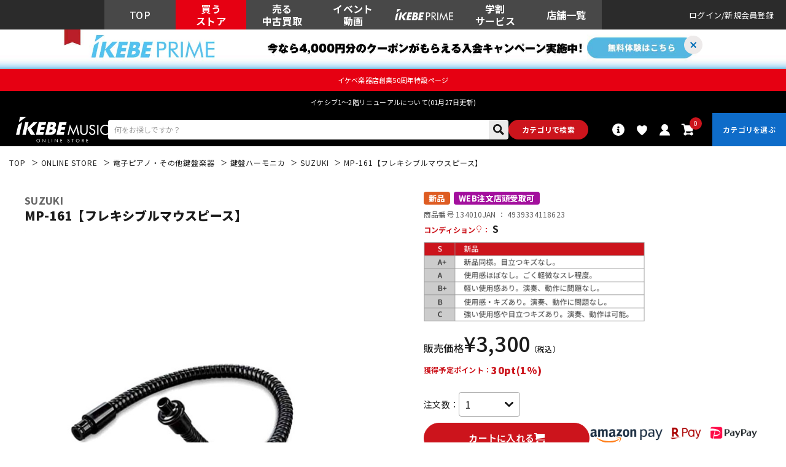

--- FILE ---
content_type: text/html; charset=utf-8
request_url: https://www.ikebe-gakki.com/Form/Product/ProductDetail.aspx?shop=0&pid=134010&bid=ec&cat=key004
body_size: 101188
content:

<?xml version="1.0" encoding="UTF-8"?>
<!DOCTYPE html>
<html xmlns="http://www.w3.org/1999/xhtml" xml:lang="ja" lang="ja" class="" data-baseBrand="base-ec" >
<head id="ctl00_Head1"><meta http-equiv="Content-Type" content="text/html; charset=UTF-8" /><meta http-equiv="Content-Script-Type" content="text/javascript" /><meta name="viewport" content="width=device-width, initial-scale=1.0, maximum-scale=1.0, user-scalable=no" /><link id="ctl00_lPrintCss" rel="stylesheet" type="text/css" media="print" href="/Css/imports/print.css?20230928" /><link id="ctl00_lGeneralCss" rel="stylesheet" type="text/css" media="screen,print" href="/Css/general.css?20230928" /><link id="ctl00_lCommonCss" rel="stylesheet" type="text/css" media="screen,print" href="/Css/common.css?173224" /><link id="ctl00_lTooltipCss" rel="stylesheet" type="text/css" media="all" href="/Css/tooltip.css?20230928" /><link id="ctl00_lCommonLowerCss" rel="stylesheet" type="text/css" media="screen,print" href="/Css/imports/common_lower.css?20230928" /><link id="ctl00_lstaticCss" rel="stylesheet" type="text/css" media="screen,print" href="/Css/imports/static_lower.css?20230928" />
<link href="/Css/base/variables.css?20240906" rel="stylesheet" type="text/css">
<link href="/Css/base/utility.css?250408" rel="stylesheet" type="text/css">

<link rel="icon" href="/Contents/ImagesPkg/ec/favicon.ico" id="favicon">
<meta name="msapplication-square70x70logo" content="/Contents/ImagesPkg/ec/site-tile-70x70.png">
<meta name="msapplication-square150x150logo" content="/Contents/ImagesPkg/ec/site-tile-150x150.png">
<meta name="msapplication-wide310x150logo" content="/Contents/ImagesPkg/ec/site-tile-310x150.png">
<meta name="msapplication-square310x310logo" content="/Contents/ImagesPkg/ec/site-tile-310x310.png">
<link rel="apple-touch-icon" sizes="700x700" href="/Contents/ImagesPkg/apple-touch-icon/apple-touch-icon.png">
<link rel="apple-touch-icon" sizes="57x57" href="/Contents/ImagesPkg/apple-touch-icon/apple-touch-icon-57x57.png">
<link rel="apple-touch-icon" sizes="60x60" href="/Contents/ImagesPkg/apple-touch-icon/apple-touch-icon-60x60.png">
<link rel="apple-touch-icon" sizes="72x72" href="/Contents/ImagesPkg/apple-touch-icon/apple-touch-icon-72x72.png">
<link rel="apple-touch-icon" sizes="76x76" href="/Contents/ImagesPkg/apple-touch-icon/apple-touch-icon-76x76.png">
<link rel="apple-touch-icon" sizes="114x114" href="/Contents/ImagesPkg/apple-touch-icon/apple-touch-icon-114x114.png">
<link rel="apple-touch-icon" sizes="120x120" href="/Contents/ImagesPkg/apple-touch-icon/apple-touch-icon-120x120.png">
<link rel="apple-touch-icon" sizes="144x144" href="/Contents/ImagesPkg/apple-touch-icon/apple-touch-icon-144x144.png">
<link rel="apple-touch-icon" sizes="152x152" href="/Contents/ImagesPkg/apple-touch-icon/apple-touch-icon-152x152.png">
<link rel="apple-touch-icon" sizes="180x180" href="/Contents/ImagesPkg/apple-touch-icon/apple-touch-icon-180x180.png">
<link rel="icon" type="image/png" href="/Contents/ImagesPkg/ec/android-chrome-192x192.png">



<link href="/Css/imports/ress.css?20240906" rel="stylesheet" type="text/css">
<link href="/Css/component/component.css?250408" rel="stylesheet" type="text/css">
<link href="/Css/base/base.css?20240906" rel="stylesheet" type="text/css">

<link rel="preconnect" href="https://fonts.googleapis.com">
<link rel="preconnect" href="https://fonts.gstatic.com" crossorigin>
<link href="https://fonts.googleapis.com/css2?family=Noto+Sans+JP:wght@100..900&family=Roboto:ital,wght@0,100..900;1,100..900&display=swap" rel="stylesheet">

<link rel="stylesheet" href="/Css/swiper.min.css">

<script type="text/javascript" charset="Shift_JIS" src="/Js/w2.js?20230222"></script>
<script type="text/javascript" charset="Shift_JIS" src="/Js/w2.textboxevents.js"></script>

<script type="text/javascript" charset="Shift_JIS" src="https://code.jquery.com/jquery-3.6.0.min.js" rel="preconnect"></script>
<script type="text/javascript" charset="Shift_JIS" src="https://code.jquery.com/jquery-migrate-3.3.2.js" rel="preconnect"></script>

<script type="text/javascript" charset="Shift_JIS" src="/Js/AC_ActiveX.js"></script>
<script type="text/javascript" charset="Shift_JIS" src="/Js/AC_RunActiveContent.js"></script>

<link href="/Js/Slick/slick-theme.css" rel="stylesheet" type="text/css">
<link href="/Js/Slick/slick.css" rel="stylesheet" type="text/css">
<script type="text/javascript" src="/Js/Slick/slick.min.js"></script>

<script type="text/javascript" charset="UTF-8" src="/Js/ClientValidateScript.aspx"></script>

<script type="text/javascript" charset="UTF-8" src="/Js/jquery.bxslider.min.js" defer></script>
<script type="text/javascript" charset="UTF-8" src="/Js/jquery.biggerlink.min.js" defer></script>
<script type="text/javascript" charset="UTF-8" src="/Js/jquery.heightLine.js" defer></script>
<script type="text/javascript" charset="UTF-8" src="/Js/jquery.mousewheel.js" defer></script>
<script type="text/javascript" charset="UTF-8" src="/Js/jquery.jscrollpane.min.js" defer></script>
<script type="text/javascript" charset="UTF-8" src="/Js/jquery.ah-placeholder.js" defer></script>

<script type="text/javascript" src="https://cdnjs.cloudflare.com/ajax/libs/lazysizes/5.3.2/lazysizes.min.js"  rel="preconnect"></script>
<script type="text/javascript" charset="UTF-8" src="/Js/function.js?20230222" defer></script>
<script type="text/javascript" src="/Js/commonComponent.js" defer></script>

<script type="text/javascript" src="/Js/AutoKana/jquery.autoKana.js"></script>
<script type="text/javascript" src="/Js/AutoKana/jquery.autoChangeKana.js"></script>

<script type="text/javascript" src="/Js/swiper-bundle.min.js"></script>
<script type="text/javascript">
	
	function execAutoKanaWithKanaType(firstName, firstNameKana, lastName, lastNameKana) {
		execAutoKana(
			firstName,
			firstNameKana,
			lastName,
			lastNameKana,
			'FULLWIDTH_KATAKANA');
	}

	
	function execAutoChangeKanaWithKanaType(firstNameKana, lastNameKana) {
		execAutoChangeKana(
			firstNameKana,
			lastNameKana,
			'FULLWIDTH_KATAKANA');
	}
</script>

<link id="lsearchResultLayerCss" rel="stylesheet" href="/Css/searchResultLayer.css" type="text/css" media="screen" />




<script type="text/javascript">
<!--
	// ページロード処理
	function pageLoad(sender, args) {
		// ページロード共通処理
		pageLoad_common();

		// function.js実行
		if (typeof initializeFunctionJs == "function") initializeFunctionJs();

		// グローバル切り替え実行
		if (typeof switchGlobalFunction == 'function') switchGlobalFunction();

		// PayPal
		if (typeof InitializePaypal == "function") InitializePaypal(sender, args);

		// body側のpageLoad実行
		if (typeof bodyPageLoad == "function") bodyPageLoad();
	}
//-->
</script>
<script type="text/javascript" src="/Js/ec_common.js"></script>



<!--ngkr noindex_here-->

<!--//ngkr noindex_here-->

<!-- <link href="/Css/product.css" rel="stylesheet" type="text/css" media="all" /> -->
<link rel="stylesheet" href="/Css/ec/productdetail.css?20240201">
<link rel="stylesheet" href="/Css/product_modal.css?20230314">
<script type="module" src="/Js/productDetail.js?20240202" defer></script>

<link rel="canonical" href="https://www.ikebe-gakki.com/Form/Product/ProductDetail.aspx?shop=0&pid=134010&bid=ec" />
<meta name="description" content="MP-161【フレキシブルマウスピース】｜SUZUKIの購入なら国内最大級の品揃えのイケベ楽器店にお任せください！">
<meta name="keywords" content="MP-161【フレキシブルマウスピース】,SUZUKI,池部楽器店">
<!--20250306OGP--->
<meta property="og:title" content="SUZUKI MP-161【フレキシブルマウスピース】｜イケベ楽器店オンラインストア" />
<meta property="og:type" content="website" />
<meta property="og:url" content="https://www.ikebe-gakki.com/Form/Product/ProductDetail.aspx?shop=0&pid=134010&bid=ec" />
<meta property="og:image" content="https://www.ikebe-gakki.com/Contents/ProductImages/0/134010_LL.jpg" />
<meta property="og:site_name" content="イケベ楽器店" />
<meta property="og:description" content="MP-161【フレキシブルマウスピース】｜SUZUKIの購入なら国内最大級の品揃えのイケベ楽器店にお任せください！" />
<!--//20250306OGP--->






<!--merchant-listing-->
<div itemtype="https://schema.org/Product" itemscope>
	<meta itemprop="name" content="SUZUKI MP-161【フレキシブルマウスピース】" />
	<link itemprop="image" href="/Contents/ProductImages/0/134010_LL.jpg" />
	
	
	
	<meta itemprop="description" content="「ハモンド44」標準装備の新型唄口！<br><br>自由自在！好きな位置で吹き口を固定できるフレキシブル・マウスピース！ <br><br>大人気のマイク内蔵鍵盤ハーモニカ「ハモンド44」に標準装備されているフレキシブル・マウスピースです。<br><br>※スズキのメロディオンシリーズ全てにお使い頂けます。 <br><br>※こちらの商品は「スズキ・メロディオン」シリーズ（+ハモンド44）専用です。他社の鍵盤ハーモニカ（ホーナー・メロディカ、ヤマハ・ピアニカ、ゼンオン・ピアニー等）には適合致しませんのでご注意下さい。" />
	<div itemprop="offers" itemtype="https://schema.org/Offer" itemscope>
		<link itemprop="url" href="https://www.ikebe-gakki.com/Form/Product/ProductDetail.aspx?shop=0&pid=134010&bid=ec" />
		<meta itemprop="availability" content="https://schema.org/InStock" />
		<meta itemprop="priceCurrency" content="JPY" />
		<meta itemprop="price" content="3300" />
	</div>
	<meta itemprop="sku" content="134010" />
	<div itemprop="brand" itemtype="https://schema.org/Brand" itemscope>
		<meta itemprop="name" content="SUZUKI" />
	</div>
</div>
<!--//merchant-listing-->




<style type="text/css">
	/* JavaScriptが有効な場合、対象を隠す */
	html.enable-javascript .discountRateS,
	html.enable-javascript .product_detail-productInfo-inner{
		visibility: hidden;
		transition: opacity .4s, visibility 0.6s ease .4s;
		opacity: 0;
	}
	/* 画像すべてを読み終えたら、対象を表示する */
	html.enable-javascript.window-load .discountRateS,
	html.enable-javascript.window-load .product_detail-productInfo-inner{
		visibility: visible;
		opacity: 1;
	}
	.VariationPanel
	{
		width:100px;
		border:1px;
		padding:10px 5px 5px 5px;
		margin-right: 15px;
		margin-bottom: 10px;
		border-style:solid;
		border-color: #adb0b0;
		background-color: #f5f7f7;
		float:left
	}
	.VariationPanelSelected
	{
		width:100px;
		border:1px;
		border-style:solid;
		padding:10px 5px 5px 5px;
		margin-right: 15px;
		margin-bottom: 10px;
		background-color: #dbdfdf;
		float:left
	}
	[id$="ddlSubscriptionBox"] {
		height: 28px;
		margin-left: 10px;
	}
</style>
<script>
	(function () {
		var html = document.getElementsByTagName('html') || [];
		html[0].classList.add('enable-javascript');
		window.addEventListener("load", function () {
			html[0].classList.add('window-load');
		});
	})();
	
</script>

		<!-- Google Tag Manager -->
<script>(function(w,d,s,l,i){w[l]=w[l]||[];w[l].push({'gtm.start':
new Date().getTime(),event:'gtm.js'});var f=d.getElementsByTagName(s)[0],
j=d.createElement(s),dl=l!='dataLayer'?'&l='+l:'';j.async=true;j.src=
'https://www.googletagmanager.com/gtm.js?id='+i+dl;f.parentNode.insertBefore(j,f);
})(window,document,'script','dataLayer','GTM-WKNWB9Z');</script>
<!-- End Google Tag Manager -->
	
		<script type="text/javascript" src="https://static.staff-start.com/js/track/v3.0/staffstart.min.js"></script>			
	
		<script type="text/javascript">
  window.tr=window.tr||function(){tr.q=[];tr.q.push(arguments)};
  window.sendTrack = window.sendTrack || function(obj,event) {
  obj["sendId"] = "ikebe-gakki.com";
  tr.tr_obj=obj;tr("send",event);tracking();}</script>
<script src="//c4.k-crm.jp/tracking.js"></script>
<script type="text/javascript">
  var trackBody= [];
  trackBody["userId"] ="";
  sendTrack(trackBody,"normal");
</script>

	
		<script src="//statics.a8.net/a8sales/a8sales.js"></script>
<script src="//statics.a8.net/a8sales/a8crossDomain.js"></script>
<script src="//statics.a8.net/a8sales/a8shopForm.js"></script>
	


<script type="text/javascript">
<!--
	var site_path_root = '/';
//-->
</script>
<script type="text/javascript" charset="Shift_JIS" src="/Js/ThickBox/thickbox.js"></script>

<link id="lThickBoxCss" rel="stylesheet" href="/Js/ThickBox/thickbox.css" type="text/css" media="all" />


<!-DefaultPageMaster noindex-->
<title>
	SUZUKI MP-161【フレキシブルマウスピース】  ｜イケベ楽器店オンラインストア
</title></head>
<body onload="">


		<!-- Google Tag Manager (noscript) -->
<noscript><iframe src="https://www.googletagmanager.com/ns.html?id=GTM-WKNWB9Z"
height="0" width="0" style="display:none;visibility:hidden"></iframe></noscript>
<!-- End Google Tag Manager (noscript) -->
	
		<script>
(function(w,d,s,g){
var f=d.getElementsByTagName(s)[0],j=d.createElement(s);j.src=g;f.parentNode.insertBefore(j,f);
w.webptr=w.webptr||function(){(webptr.q=webptr.q||[]).push(arguments)};
w.sendWebTrack = w.sendWebTrack||function(obj){
webptr.tr_obj=webptr.tr_obj ||obj;webptr('send');}
})(window,document,'script','https://c4.k-crm.jp/webpage.tracking.js');
var trackBody=[];
trackBody['sendId']="ikebe-gakki.com";
trackBody['userId']="";
sendWebTrack(trackBody);
</script>
	


<form name="aspnetForm" method="post" action="/Form/Product/ProductDetail.aspx?shop=0&amp;pid=134010&amp;bid=ec&amp;cat=key004" id="aspnetForm" onsubmit="return (document.getElementById(&#39;__EVENTVALIDATION&#39;) != null);" onkeypress="return ((event.keyCode != 13) || (window.event.srcElement.type != &#39;text&#39;));">
<div>
<input type="hidden" name="__EVENTTARGET" id="__EVENTTARGET" value="" />
<input type="hidden" name="__EVENTARGUMENT" id="__EVENTARGUMENT" value="" />
<input type="hidden" name="__LASTFOCUS" id="__LASTFOCUS" value="" />
<input type="hidden" name="__VIEWSTATE" id="__VIEWSTATE" value="/[base64]////[base64]////[base64]////z///8GCAAAAANwaWQGCQAAAAYxMzQwMTAB9v////z///8GCwAAAAN2aWQGDAAAAAAB8/////z///8GDgAAAANwbm8GDwAAAAExAfD////8////BhEAAAADY2F0BhIAAAAGa2V5MDA0Ae3////8////BhQAAAAEc3dyZAkMAAAAAer////8////BhcAAAAGc2Jzd3JkCQwAAAAB5/////z///8GGgAAAANjb2wJDAAAAAHk/////P///wYdAAAAA2ltZwYeAAAAATEB4f////z///8GIAAAAARzb3J0BiEAAAACMDcB3v////z///8GIwAAAAVjaWNvbgkMAAAAAdv////8////BiYAAAADbWluCQwAAAAB2P////z///8GKQAAAANtYXgJDAAAAAHV/////P///wYsAAAABWRwY250Bi0AAAACLTEB0v////z///8GLwAAAAR1ZG5zBjAAAAABMQHP/////P///wYyAAAABGRvc3AJDAAAAAHM/////P///wY1AAAABGZwZmwGNgAAAAEwAcn////8////BjgAAAADc2ZsCTYAAAABxv////z///8GOwAAAANiaWQGPAAAAAJlYwHD/////P///wY+AAAAA3BnaQkMAAAAAcD////8////BkEAAAADbWtyCQwAAAABvf////z///[base64]////[base64]/////[base64]/AgAAAAoKAwAAAAkMAAAACQ0AAAABBAAAAAMAAADsUTg/AgAAAAoKAwAAAAkOAAAACQ8AAAABBQAAAAMAAADsUTg/AgAAAAoKAwAAAAkQAAAACREAAAABBgAAAAMAAADsUTg/AgAAAAoKAwAAAAkSAAAACRMAAAABBwAAAAMAAADsUTg/AgAAAAoKAwAAAAkUAAAACRUAAAABCAAAAAMAAADsUTg/AgAAAAoKAwAAAAkWAAAACRcAAAABCQAAAAMAAADsUTg/AgAAAAoKAwAAAAkYAAAACRkAAAABCgAAAAMAAADsUTg/AgAAAAoKAwAAAAkaAAAACRsAAAABCwAAAAMAAADsUTg/[base64]/lhoXolLXpjbXnm6Tjg4/jg7zjg6Ljg4vjgqvjgIzjg4/[base64]/[base64]/[base64]/jg7vjgqjjg6zjgqLjgrPjgq7jgr/[base64]/jg7zjgqLjg7Pjg5fjg7vjg5njg7zjgrnjgqLjg7Pjg5cS44Ko44OV44Kn44Kv44K/[base64]/[base64]/Y2F0PU1PVklFQ1QwMDQmYW1wO3Bubz0xFealveWZqCAvIOapn+adkOe0ueS7i2QCBA9kFgJmDxUCMy9Gb3JtL1ZpZGVvL1ZpZGVvTGlzdC5hc3B4P2NhdD1NT1ZJRUNUMDA1JmFtcDtwbm89MSTjg6njgqTjg5YgLyDjg4jjg7zjgq8gLyDjgqjjg7Pjgr/jg6FkAgUPZBYCZg8VAjMvRm9ybS9WaWRlby9WaWRlb0xpc3QuYXNweD9jYXQ9TU9WSUVDVDAwNiZhbXA7cG5vPTEY44Kz44O844Od44Os44O844OI5YuV55S7ZAIGD2QWAmYPFQIzL0Zvcm0vVmlkZW8vVmlkZW9MaXN0LmFzcHg/Y2F0PU1PVklFQ1QwMDcmYW1wO3Bubz0xD+OBneOBruS7luWLleeUu2QCAw8WAh8uAiUWSmYPZBYCZg8VArwBL0Zvcm0vVmlkZW8vVmlkZW9MaXN0LmFzcHg/[base64]/[base64]/[base64]/vvoTvvp7vvpfvvpHpgZPloLRkAgcPZBYCZg8VApkBL0Zvcm0vVmlkZW8vVmlkZW9MaXN0LmFzcHg/[base64]/nm7joq4flrqRkAggPZBYCZg8VAqEBL0Zvcm0vVmlkZW8vVmlkZW9MaXN0LmFzcHg/[base64]/[base64]/jgYvjgovvvbfvvp7vvoDvvbDorJvluqdkAgsPZBYCZg8VAqkBL0Zvcm0vVmlkZW8vVmlkZW9MaXN0LmFzcHg/[base64]/[base64]/vvorvvbDvvoTvvp5kAhMPZBYCZg8VAowBL0Zvcm0vVmlkZW8vVmlkZW9MaXN0LmFzcHg/[base64]/[base64]/pjbXnm6Tmpb3lmahkAhsPZBYCZg8VAlYvRm9ybS9WaWRlby9WaWRlb0xpc3QuYXNweD92dGc9JWU0JWJmJWJhJWVmJWJkJWI3JWVmJWJlJTllJWVmJWJlJThjJWVmJWJlJTllJmFtcDtwbm89MQ/kv7rvvbfvvp7vvozvvp5kAhwPZBYCZg8VAlYvRm9ybS9WaWRlby9WaWRlb0xpc3QuYXNweD92dGc9JWUzJTgxJTlkJWUzJTgxJWFlJWU0JWJiJTk2JWU2JWE1JWJkJWU1JTk5JWE4JmFtcDtwbm89MQ/[base64]/vvbjvvb1kAh8PZBYCZg8VAmgvRm9ybS9WaWRlby9WaWRlb0xpc3QuYXNweD92dGc9JWVmJWJlJTg0JWVmJWJlJTk3JWVmJWJlJTlkJWVmJWJlJThkJWVmJWJlJTlmJWVmJWJkJWFmJWVmJWJlJTg0JmFtcDtwbm89MRXvvoTvvpfvvp3vvo3vvp/vva/[base64]/dnRnPSVlZiViZCViNyVlZiViZSU5ZSVlZiViZSU4MCVlZiViZCViMCZhbXA7cG5vPTEM7723776e776A772wZAIiD2QWAmYPFQIzL0Zvcm0vVmlkZW8vVmlkZW9MaXN0LmFzcHg/[base64]/[base64]/Y2F0PU1PVklFQ1QwMDQmYW1wO3Bubz0xFealveWZqCAvIOapn+adkOe0ueS7i2QCBA9kFgJmDxUCMy9Gb3JtL1ZpZGVvL1ZpZGVvTGlzdC5hc3B4P2NhdD1NT1ZJRUNUMDA1JmFtcDtwbm89MSTjg6njgqTjg5YgLyDjg4jjg7zjgq8gLyDjgqjjg7Pjgr/jg6FkAgUPZBYCZg8VAjMvRm9ybS9WaWRlby9WaWRlb0xpc3QuYXNweD9jYXQ9TU9WSUVDVDAwNiZhbXA7cG5vPTEY44Kz44O844Od44Os44O844OI5YuV55S7ZAIGD2QWAmYPFQIzL0Zvcm0vVmlkZW8vVmlkZW9MaXN0LmFzcHg/Y2F0PU1PVklFQ1QwMDcmYW1wO3Bubz0xD+OBneOBruS7luWLleeUu2QCAw8WAh8uAiUWSmYPZBYCZg8VArwBL0Zvcm0vVmlkZW8vVmlkZW9MaXN0LmFzcHg/[base64]/[base64]/[base64]/vvoTvvp7vvpfvvpHpgZPloLRkAgcPZBYCZg8VApkBL0Zvcm0vVmlkZW8vVmlkZW9MaXN0LmFzcHg/[base64]/nm7joq4flrqRkAggPZBYCZg8VAqEBL0Zvcm0vVmlkZW8vVmlkZW9MaXN0LmFzcHg/[base64]/[base64]/jgYvjgovvvbfvvp7vvoDvvbDorJvluqdkAgsPZBYCZg8VAqkBL0Zvcm0vVmlkZW8vVmlkZW9MaXN0LmFzcHg/[base64]/[base64]/vvorvvbDvvoTvvp5kAhMPZBYCZg8VAowBL0Zvcm0vVmlkZW8vVmlkZW9MaXN0LmFzcHg/[base64]/[base64]/pjbXnm6Tmpb3lmahkAhsPZBYCZg8VAlYvRm9ybS9WaWRlby9WaWRlb0xpc3QuYXNweD92dGc9JWU0JWJmJWJhJWVmJWJkJWI3JWVmJWJlJTllJWVmJWJlJThjJWVmJWJlJTllJmFtcDtwbm89MQ/kv7rvvbfvvp7vvozvvp5kAhwPZBYCZg8VAlYvRm9ybS9WaWRlby9WaWRlb0xpc3QuYXNweD92dGc9JWUzJTgxJTlkJWUzJTgxJWFlJWU0JWJiJTk2JWU2JWE1JWJkJWU1JTk5JWE4JmFtcDtwbm89MQ/[base64]/vvbjvvb1kAh8PZBYCZg8VAmgvRm9ybS9WaWRlby9WaWRlb0xpc3QuYXNweD92dGc9JWVmJWJlJTg0JWVmJWJlJTk3JWVmJWJlJTlkJWVmJWJlJThkJWVmJWJlJTlmJWVmJWJkJWFmJWVmJWJlJTg0JmFtcDtwbm89MRXvvoTvvpfvvp3vvo3vvp/vva/[base64]/dnRnPSVlZiViZCViNyVlZiViZSU5ZSVlZiViZSU4MCVlZiViZCViMCZhbXA7cG5vPTEM7723776e776A772wZAIiD2QWAmYPFQIzL0Zvcm0vVmlkZW8vVmlkZW9MaXN0LmFzcHg/[base64]/[base64]/jg7zjg6Ljg4vjgqtkAgMPZBYCZg8VAgZrZXkwMDQV6Y2155uk44OP44O844Oi44OL44KrZAIFDxYCHy9oFgJmDxUCBmtleTAwNBXpjbXnm6Tjg4/[base64]/////[base64]/[base64]/[base64]////8PZAICDxYCHy4C/////w9kAgMPFgIfLgL/////D2QCBA8QDxYEHzpnHy9oZGQWAGQCBQ8QDxYEHzpnHy9oZGQWAGQCBg8QDxYEHzpnHy9oZGQWAGQCBw8WAh8uAv////8PZAIIDxYCHy4C/////w9kAgkPFgIfLgL/////[base64]/[base64]////8PZAIDDxYCHy4C/////[base64]/[base64]/[base64]/[base64]/[base64]/[base64]/[base64]/c2hvcD0wJmNhdD1rZXkwMDQmYmlkPWVjJmRwY250PTIwJmltZz0xJnNvcnQ9MDcmdWRucz0xJmZwZmw9MCZzZmw9MCZta3I9MTMwNTgmcG5vPTEmdXRtX2NhbXBhaWduPXB0YWc1PlNVWlVLSS/pjbXnm6Tjg4/[base64]/Y3RsMDAkQ29udGVudFBsYWNlSG9sZGVyMSRjdGwyNDctPmR2UHJvZHVjdFJldmlld0NvbW1lbnRzLlZhbHVlZR4/[base64]/wHkv53mjIHlipvpq5jjgZfjgII8YnIgLz7jg5TjgqLjg44r44OU44Ki44OL44Kr5LiA5Lq65ryU5aWP55So44Gr6LK344Gj44Gm44G/44Gf44CCPGJyIC8+6YCa5bi444GuTOWtl+WUhOWPo+OBruOCiOOBhuOBq+WSpeOBiOe2muOBkeOBpuOBiuOBi+OBquOBj+OBpuOCguOCiOOBhOOBruOBp+S+v+WIqeOAgjxiciAvPuWQueOBjeWPo+OBr+S4uOW9ouOAgkzlrZfllITlj6Pjga7mlrnjgYzjgIHmga/jga7lvLflvLHjga/[base64]/[base64]/jg7Mh44Ot44OD44Kv44OP44Km44K544Kk44Kx44OZ5rGg6KKLEzIwMjYtMDEtMzAgMTI6MTI6MzkKMjAyNi8wMS8zMGQCAQ9kFghmDxUBPi9Gb3JtL1N0YWZmU3RhcnQvQ29vcmRpbmF0ZS9Db29yZGluYXRlRGV0YWlsLmFzcHg/[base64]/[base64]/[base64]/[base64]/[base64]/[base64]/nlLAINTgwMDgzNjlkAgEPFgIfL2hkAgMPFgQfUwVQaHR0cHM6Ly9zdGF0aWMuc3RhZmYtc3RhcnQuY29tL1VzZXJJY29uSW1hZ2UvMjg4LzkxMzIyLzI4ODkxMzIyMDAwMTY4MTA5MjgyOC5qcGcfVAUG6KW/55SwZAIEDxUEBuilv+eUsBvjg5fjg6zjg5/jgqLjg6Djgq7jgr/[base64]/Y2lkPTU3NzY4NjU3ZAIBD2QWAmYPFQN/[base64]/oirHmiYvjgIDnvqnpg70b44OX44Os44Of44Ki44Og44Ku44K/[base64]/[base64]/lsI/[base64]/[base64]/jg7Mh44Ot44OD44Kv44OP44Km44K544Kk44Kx44OZ5rGg6KKLEzIwMjYtMDEtMzAgMTI6MTI6MzkKMjAyNi8wMS8zMGQCAg9kFghmDxUBPi9Gb3JtL1N0YWZmU3RhcnQvQ29vcmRpbmF0ZS9Db29yZGluYXRlRGV0YWlsLmFzcHg/Y2lkPTU4MTEyNzg4ZAIBD2QWAmYPFQN/[base64]/[base64]/[base64]/[base64]/[base64]/[base64]/[base64]/lsI/[base64]/lsI/mnZHjgIDmi5Pmkake44OX44Os44Of44Ki44Og44OZ44O844K55aSn6ZiqEzIwMjYtMDEtMDIgMTc6MzE6NTEKMjAyNi8wMS8wMmQCAg9kFghmDxUBPi9Gb3JtL1N0YWZmU3RhcnQvQ29vcmRpbmF0ZS9Db29yZGluYXRlRGV0YWlsLmFzcHg/[base64]/teeUsB7jg5fjg6zjg5/[base64]/lsI/[base64]/teeUsAg1NDcyMDA0M2QCAQ8WAh8vaGQCAw8WBB9TBVJodHRwczovL3N0YXRpYy5zdGFmZi1zdGFydC5jb20vVXNlckljb25JbWFnZS8yODgvMTE3MjM0LzI4ODExNzIzNDAwMDE3MzA3ODEwNDQuanBnH1QFBua/[base64]/[base64]/lsI/[base64]/[base64]/lsI/[base64]/[base64]/lsI/[base64]/[base64]/[base64]/[base64]/[base64]/Y2lkPTU4MDI4ODIxZAIBD2QWAmYPFQN/[base64]/Y2lkPTU3OTkwMTMyZAIBD2QWAmYPFQN/[base64]/Y2lkPTU3OTkwMDc3ZAIBD2QWAmYPFQN/[base64]/Y2lkPTU3OTY1NjUxZAIBD2QWAmYPFQN/[base64]/Y2lkPTU3OTYyOTUxZAIBD2QWAmYPFQN/[base64]/Y2lkPTU1NzcxNzcyZAIBD2QWAmYPFQN/[base64]/Y2lkPTUxMzgxNTcyZAIBD2QWAmYPFQN/[base64]/[base64]/[base64]/[base64]/[base64]/[base64]/jg4/[base64]/jgqLjg6Djgq7jgr/[base64]/lOW5swg0MTg2NzE5N2QCAQ8WAh8vaGQCAw8WBB9TBVBodHRwczovL3N0YXRpYy5zdGFmZi1zdGFydC5jb20vVXNlckljb25JbWFnZS8yODgvOTYzOTUvMjg4OTYzOTUwMDAxNjg4ODAxODIwLmpwZx9UBQ/[base64]/[base64]/[base64]/[base64]/Y2lkPTU2MDE4NzQ5ZAIBD2QWBGYPFQN/[base64]/[base64]/[base64]/[base64]/nlZEINTc2Mjg1NTlkAgMPFgQfUwVQaHR0cHM6Ly9zdGF0aWMuc3RhZmYtc3RhcnQuY29tL1VzZXJJY29uSW1hZ2UvMjg4Lzk2MzAzLzI4ODk2MzAzMDAwMTc1MTM1NTg3MC5qcGcfVAUG5bCP55WRZAIEDxUEBuWwj+eVkR7jg5fjg6zjg5/[base64]/lsI/[base64]/[base64]/[base64]/[base64]/Y2lkPTQzNDkwMDA5ZAIBD2QWBGYPFQN/aHR0cHM6Ly9zdGF0aWMuc3RhZmYtc3RhcnQuY29tL2ltZy9jb29yZGluYXRlcy8yODgvYWIwZDdiMmE3NGE4YmE5ZmRmZjFiZWQ5MzMxNjEyMWItMTEyODg4LzEyNGI5NzEwYzU4N2JkOWY5OTFjMTdkNzVhOWRiOTFhLmpwZw/[base64]/[base64]/[base64]/[base64]/[base64]/jgqLjg6Djgq7jgr/[base64]/44O844K6EzIwMjUtMDctMjcgMTc6MTI6NTUKMjAyNS8wNy8yN2QCAw9kFghmDxUBPi9Gb3JtL1N0YWZmU3RhcnQvQ29vcmRpbmF0ZS9Db29yZGluYXRlRGV0YWlsLmFzcHg/Y2lkPTQzOTM4MTk0ZAIBD2QWBGYPFQN/[base64]/[base64]/lsI/[base64]/lsI/mnZHjgIDmi5Pmkake44OX44Os44Of44Ki44Og44OZ44O844K55aSn6ZiqEzIwMjUtMTItMDYgMTI6MDU6MTUKMjAyNS8xMi8wNmQCAg9kFghmDxUBPi9Gb3JtL1N0YWZmU3RhcnQvQ29vcmRpbmF0ZS9Db29yZGluYXRlRGV0YWlsLmFzcHg/[base64]/[base64]/lsI/[base64]/[base64]/[base64]/jgqLjg6Djgq7jgr/[base64]/[base64]/[base64]/[base64]/[base64]/jg7wFA2VndGcQBTDjgqLjgrPjg7zjgrnjg4bjgqPjg4Pjgq/jg7vjgqjjg6zjgqLjgrPjgq7jgr/jg7wFA2FndGcQBQnjg5njg7zjgrkFA2Jzc2cQBQzjgqbjgq/[base64]/mpb3lmagFA3dpbmcQBQ/jgZ3jga7ku5bmpb3lmagFA290aGcQBSfjgq7jgr/jg7zjgqLjg7Pjg5fjg7vjg5njg7zjgrnjgqLjg7Pjg5cFA2FtcGcQBRLjgqjjg5Xjgqfjgq/jgr/jg7wFA2VmeGcQBQhESuapn+WZqAUDZGplZxAFA0RUTQUDZHRtZxAFFeODrOOCs+ODvOODh+OCo+ODs+OCsAUDcmVjZxAFHumFjeS/oeapn+WZqOODu+ODqeOCpOODluapn+WZqAUDZGxpZxAFFealveWZqOOCouOCr+OCu+OCteODqgUDYWNjZxYBAghkAgMPEA8WAh86Z2QQFQYY5qW95Zmo44K444Oj44Oz44Or6Kmz57SwD+mbu+WtkOODlOOCouODjh7jg53jg7zjgr/[base64]/oqo3lrprkuK3lj6Tlk4EFAThnZGQCBQ8QDxYCHzpnZGRkZAIIDxAPFgIfOmdkDxYSZgIBAgICAwIEAgUCBgIHAggCCQIKAgsCDAINAg4CDwIQAhEWEhBlZWcQBQzjg5vjg6/[base64]/[base64]/[base64]" />
</div>

<script type="text/javascript">
//<![CDATA[
var theForm = document.forms['aspnetForm'];
if (!theForm) {
    theForm = document.aspnetForm;
}
function __doPostBack(eventTarget, eventArgument) {
    if (!theForm.onsubmit || (theForm.onsubmit() != false)) {
        theForm.__EVENTTARGET.value = eventTarget;
        theForm.__EVENTARGUMENT.value = eventArgument;
        theForm.submit();
    }
}
//]]>
</script>


<script src="/WebResource.axd?d=fgIG6nHpGZUjCmcS3fMrfc2-wiwST7iTvUXuru1HiQNkRDyqgG9uIbEiuZwc20_RumK9lMHb_YiWRmrOgT-rHVFqCuyZpW9Dn1S8Y_JvWlU1&amp;t=638628531619783110" type="text/javascript"></script>


<script src="/ScriptResource.axd?d=_VZHusJi2cwp56X7V5qtqbSwwPJAmIiXtwIYvgwEKeOJ1GFAVrcVfXa6VTOD8_ODUL1GNYtgGqQ5ozH7XdMl56u0yp-1Uz_b0O_q1GwNSkWsJ-EaOW7I8BnWkpuexv47mTJo0SmquSHl63xFjTvJP2i31FN_vDl31lMyCgfrfKg1&amp;t=2a9d95e3" type="text/javascript"></script>
<script src="/ScriptResource.axd?d=YcRb7z365rdzw7CG1k9D_DVuZCP0sONQrk5Cc-B0r2ynSQauH-XcvUsuXIdYGUha5ylE2D47W8Cu-SS2CeGrnOIXW_XBjYT9uR5aaBK_z9u5Fw5-PHcZnbpnMiLk_XBa_kGC6P4km3Flho-4ROKO8sprwetVWyVyBRu97OgvTW5WFg9ecdZ4X3w6dKnzcMTi0&amp;t=2a9d95e3" type="text/javascript"></script>
<div>

<input type="hidden" name="__VIEWSTATEGENERATOR" id="__VIEWSTATEGENERATOR" value="1E4D0DCC" />
<input type="hidden" name="__EVENTVALIDATION" id="__EVENTVALIDATION" value="/wEdAHLiAb+ehjLUl5bRjcFcWProJ85AwcawoJZUJxx8UwuklnnvFGiU+syp5mGAttmT3DnAKuJ80rTrnAE+8AroXNmTkPWKmFVmR5LhIwwiD+7sXjgTP4Ii0U0vSR+U5SWJIUs3gnAbvuSjgLfsiDVsnkaGRxorMFmpIcXgLMo61dbSgk635aa5bP7WULpKSi/6fFY5i92mAzxKWN0puh/CxI382W4LiENR0xen+nuvAjh2EnrGOifieaeVo5Zbod5mwzp6mzlz2CgO1FZHRYrTqENwrdhIxJz7R6/rLWIvMf1axuSgiVyp8/H5uxxCAp5atcqu7KGXwNHPT98GzWR8uXavBmSXfDZ87LX1VI66XeNB0vw4cDEswjKsU00+CWMzo5i0VRo11dU37ziTvrFc3nSlG3ZO7Z+aysprpx87EvfYI5G8+O/nv0x3cRVOdDLnhMYJgLafmSKpk28nPcyDbN5sAYET5ypxN6XUr6f9oyNr/nSWIuLeZ55gpPsXCX8w1N5/3ZANnaQt6QRbtAYl5bLC5g0ijgVgOmr2IFyMdEbSqIutP8aBnv/GfW+RSNONkIzsGqhNfuBz90nVfNkgUVEneIjHZgb72kIdH3K83Qk9urE8zAI7156tcoa/1mtohJd2f0JiUedRVrCfdkIPSW4Jz5Kq+huMcX4Etxt3VJP02g+vXhbV5C82T6AynLOnMk663BCNGyQJd4BaM88HGaLUMre/SC3R3+ZudP46yURnjDEJCuH5bWNEqGrfsvRepPGBIOzVGuHVMWylMVs2F7Emkq9jbiSQkPjcn+XZeYvKl57cJ+vJbFpFmYMNjXlZM4VEAJRi7h9N3Kja1ABgvehQ9bsWa9C91tb+mY/xw1dxuwmLmzcvRNF0SN1J9w8OqifHZFqbiFPMf5/Xp3V9pqVfqRikzi2SH3RksyqwWNJcWW7+h6IynqGcEN8Hvl3TrKh2CmmrNv4zwv7LGZugdFh27tjA7WY4wbBI6QysW5ZOpuVt0ZHOo69/7DMzCWlVepLHI8WOIYHWDKBnbSgL6dDI/ujUmKSMa+KlbOm2ZOgZxreuxROLLYbLv+voJJuYwF3QdWNRvWjfkXlsx5rAR/t5n+x5uuM7LB8DIIUqCBd5807dl6fm0U2Ro+GcRu6Q4JRKuKpglTfwpEZCp/Z7ULAMm/Sjnr25u5pbpn5D419xtPo80y6tUZrtnG0dGTqjZ266c2eY3t6/Fyf9TWgfBQ31oZzVFK3huAmR6KOPXoNgIf8qwbDueaaFpKnaAgc7JGCSqUCkUJcEMIZNMkMW2GsDrN5dGzI8jyp73dWW+bWhc0hLfk9yuD7EhQtc0XwmPmHf9jl3DpFn7VHiOuTdLOAE7c+6Uq50WPi5BGsur+3QuHKNG0cfZiZRXgmu5OdHaglhwzOmVcGN/dWgxqUMRgVvMkE6uMM9fq6jQf1FFQkyctPu4rvhaNDCvXewzHq6zmDc5mFbrkVVQ5GnlDk7VaYwYv0y2vCck7OkXOl2iBGUkPyIWPr40VDBmYzw4w2F4PVZSdGEiN+XLa7olUv4xQFc0OGdN/xKGeI7aZLe/2Q+CVNahGifiFrsXUSOYgqavCS28Lce7eI9hevORQe5Co3M4bBLjlSCNtTVtu4n6EfaK+mZDcOUqpE9wSmMJdPaVfvIrADO5h1xyuHxm2uOgcMDa9FSf4+Jx6sueenIF086D5oPp/cr/w1VTAKU4BbFfHXwRIQEw54gFaacJpOwew/lIpQ24h4ok+esYt6FcpbzYs+8GkZeDx4MLLE4runUqbyHBmvG8ebHzGXL3ITi/[base64]/[base64]/48pA8Jrpmc20JM4HPfl3ihCL/yWMJSeof11d+ZFZjQ==" />
</div>

<script type="text/javascript">
<!--
	// クリックジャック攻撃対策
	CheckClickJack('/Form/Blank.aspx');
//-->
</script>


<script type="text/javascript">
//<![CDATA[
Sys.WebForms.PageRequestManager._initialize('ctl00$smScriptManager', 'aspnetForm', ['tctl00$BodyHeaderMain$UpdatePanel1','','tctl00$BodyHeaderMain$upUpdatePanel2','','tctl00$BodyHeaderMain$ctl04$ctl00','','tctl00$BodyHeaderMain$ctl04$ctl02','','tctl00$ContentPlaceHolder1$upUpdatePanel','','tctl00$ContentPlaceHolder1$ctl247$upUpdatePanel','','tctl00$BodyFooterMain$ctl08$UpdatePanel1','','tctl00$BodyFooterMain$ctl08$ctl01',''], ['ctl00$BodyHeaderMain$ctl04$ddlCategories','','ctl00$BodyFooterMain$ctl08$ddlCategories','','ctl00$BodyFooterMain$ctl08$ddlChildCategories',''], [], 90, 'ctl00');
//]]>
</script>



<div id="Header" class="headerContents">
<div id="ctl00_BodyHeaderMain_UpdatePanel1">


</div>


<div id="ctl00_BodyHeaderMain_upUpdatePanel2">

	

	<header id="header" class="header" data-basebrand="header-ec">
		<div class="header-upperSide">
			<div class="header-upperSide_inner">
			

					<div class="header-brandList">
						<a id="camp_bunner"  data-name="グローバルメニュー_総合" class="brandBtn" style="background-color:#484848;" onMouseOut="this.style.background='#484848';" onMouseOver="this.style.background='var(--color-grey)'" href="/">
							<span>TOP</span>
						</a>
						<a class="brandBtn" data-brandtype="ec" data-name="グローバルメニュー_オンラインストア" href="/DefaultBrandTop.aspx?bid=ec">
							<span class="hidden-phone">買う<br>ストア</span>
							<span class="visible-phone">買う<br>ストア</span>
						</a>
						<a class="brandBtn" data-brandtype="reuse" data-name="グローバルメニュー_リユース" href="/DefaultBrandTop.aspx?bid=reuse">
							<span class="hidden-phone">売る<br>中古買取</span>
							<span class="visible-phone">売る<br>中古買取</span>
						</a>
						<a class="brandBtn" data-brandtype="entertainment" data-name="グローバルメニュー_エンタメ" href="/DefaultBrandTop.aspx?bid=movie">
							<span class="hidden-phone">イベント<br>動画</span>
							<span class="visible-phone">イベント<br>動画</span>
						</a>


						
						<a class="brandBtn brandBtn_prime" data-brandtype="prime" href="/Page/ikebe-prime.aspx">
							<picture>
								<source media="(max-width:768px)" srcset="/Contents/ImagesPkg/common/ikebeprime_sp.svg">
								<img src="/Contents/ImagesPkg/common/ikebeprime.svg" width="423" height="393" alt="Ikebe PRIME">
							</picture>
						</a>
						

						<!----->
						<a class="brandBtn" data-brandtype="ikeshi-bu" data-name="グローバルメニュー_学割" href="/Page/ikeshi-bu.aspx">
							<span class="hidden-phone">学割<br>サービス</span>
							<span class="visible-phone">学割<br>サービス</span>
						</a>
						<!---->

						<a class="brandBtn" data-brandtype="shoplist" data-name="グローバルメニュー_店舗" href="/Page/shoplist.aspx">
							<span class="hidden-phone">店舗一覧</span>
							<span class="visible-phone">店舗一覧</span>
						</a>

					</div>
					<div class="header-newsTicker header-visible-phoneTablet"  style="background-color: #e60012;">
						<div class="header-newsTicker_inner">
							<span class="js-includeWp--info" style="border-bottom:0;">
								<ul>
									<a id="camp_bunner" data-name="TOPお知らせ帯_50周年" href="https://www.ikebe-gakki.com/50th/?20251029">イケベ楽器店創業50周年特設ページ</a>
								</ul>
							</span>
						</div>
					</div>

					<div class="header-newsTicker header-visible-phoneTablet">
						<div class="header-newsTicker_inner">
							


<span class="js-includeWp--info0" style="padding:1rem;">
</span>

<script>
$(document).ready(function(){
  $.ajax({
    url: 'https://www.ikebe-gakki.com/blog/info-wp/?device=pc&time='+(new Date).getTime(),
    type: 'GET',
    cache: false,
    success: function(res) {
      if(res.responseText){
          content = $(res.responseText);
      }else{
          content = $(res);
      }
      // 取得した内容を指定した箇所の中にHTMLで出力
      $(".js-includeWp--info0").html(content);
    }
  });
});
</script>


						</div>
					</div>

					<div class="header-userHelper">
						
						
						<div class="header-userInfo" data-login="notLoggedIn">
							<a href="https://www.ikebe-gakki.com/Form/Login.aspx?nurl=%2fForm%2fProduct%2fProductDetail.aspx%3fshop%3d0%26pid%3d134010%26bid%3dec%26cat%3dkey004" class="">ログイン</a>
							<a href="/Form/User/UserRegistRegulation.aspx?nurl=%2fDefaultBrandTop.aspx%3fbid%3dec">新規会員登録</a>
						</div>
						
					</div>
				</div>
		</div><!-- header-upperSide -->
		
		
	<div class="header-bigBanner">
		<a href="/Page/ikebe-prime.aspx" class="header-bigBanner_link" id="camp_bunner" data-name="EC TOP上部_Ikebe Prime">
			<div class="header-bigBanner_inner">
				<button type="button" class="header-bigBanner_close js-bigBanner-close"><span class="header-bigBanner_close_x"></span></button>
				<picture class="header-bigBanner_img">
					<source media="(max-width: 768px)" srcset="/Contents/ImagesPkg/common/prime_bnr_sp.jpg">
					<img src="/Contents/ImagesPkg/common/prime_bnr_pc.jpg" alt="ikebe PRIME 5大特典 全品送料無料、ポイント率アップなど嬉しい特典がいっぱい！" width="1600" height="80">
				</picture>
			</div>
		</a>
	</div>


		<div class="header-underSide">
			<div class="header-newsTicker header-newsTicker_pc" style="background-color: #e60012;">
				<div class="header-newsTicker_inner">
					<span class="js-includeWp--info" style="border-bottom:0;">
						<ul>
							<a id="camp_bunner" data-name="TOPお知らせ帯_50周年" href="https://www.ikebe-gakki.com/50th/?20251029">イケベ楽器店創業50周年特設ページ</a>
						</ul>
					</span>
				</div>
			</div>	
		<div class="header-newsTicker header-newsTicker_pc">
				<div class="header-newsTicker_inner">
					


<span class="js-includeWp--info0" style="padding:1rem;">
</span>

<script>
$(document).ready(function(){
  $.ajax({
    url: 'https://www.ikebe-gakki.com/blog/info-wp/?device=pc&time='+(new Date).getTime(),
    type: 'GET',
    cache: false,
    success: function(res) {
      if(res.responseText){
          content = $(res.responseText);
      }else{
          content = $(res);
      }
      // 取得した内容を指定した箇所の中にHTMLで出力
      $(".js-includeWp--info0").html(content);
    }
  });
});
</script>


				</div>
			</div>
			<div class="header-underSide_inner">
	<!--ロゴ出し分け-->
	
				<div class="header-logo">
					<a href="/DefaultBrandTop.aspx?bid=ec">
						<figure class="header-logo_inner">
							<img src="/Contents/ImagesPkg/common/logo_ec.svg" alt="イケベ楽器店 オンラインストア" width="150" height="34.76">
							<figcaption>イケベ楽器店 オンラインストア</figcaption>
						</figure>
					</a>
				</div>
	
	<!--//ロゴ出し分け-->				
				<div class="searchArea">
					<div class="searchArea_form" data-searcharea="header">
						<div class="searchArea_form_inner">
							<div class="text-Form">
								<input name="ctl00$BodyHeaderMain$tbSearchWord" type="text" maxlength="250" id="ctl00_BodyHeaderMain_tbSearchWord" class="targetForm" name="keywords" expsid="expKeywordsId" autocomplete="off" sugcates="10@group:key_5@group:c1" onkeydown="if(typeof(expsuggestkeydown)==&#39;function&#39;)expsuggestkeydown();" onkeypress="if (event.keyCode==13){__doPostBack(&#39;ctl00$BodyHeaderMain$lbSearch&#39;,&#39;&#39;); return false;}" placeholder="何をお探しですか？" />
							</div>
						
							<div class="btn-Search">
								<a id="ctl00_BodyHeaderMain_lbSearch" href="javascript:__doPostBack(&#39;ctl00$BodyHeaderMain$lbSearch&#39;,&#39;&#39;)">
								<svg id="グループ_36" data-name="グループ 36" xmlns="http://www.w3.org/2000/svg" width="18.411" height="18.411" viewBox="0 0 18.411 18.411">
									<path id="Icon_map-search" data-name="Icon map-search" d="M14.912,12.462a7.281,7.281,0,1,0-2.451,2.449l4.94,4.94,2.45-2.451ZM8.7,13.2A4.492,4.492,0,1,1,13.2,8.71,4.5,4.5,0,0,1,8.7,13.2Z" transform="translate(-1.44 -1.44)" fill="#1c1c1c"/>
								</svg>
								</a>
							</div>
						</div>
						<button type="button" class="btn-advancedSearch js-btn-modal">カテゴリで検索</button>
					</div>
				</div>
				<div class="userInfo">
					<a href="/Page/ec_guide.aspx?bid=ec" class="userInfo-icon" data-userIcon="icon-favorite">
							<img src="/Contents/ImagesPkg/common/icon_guide.svg" alt="ガイドアイコン" width="38" height="38">
						</a>
					<a href="/Form/Product/FavoriteList.aspx" class="userInfo-icon" data-userIcon="icon-favorite">
						<img src="/Contents/ImagesPkg/common/icon_favorite.svg" alt="お気に入りアイコン" width="38" height="38">
					</a>
					
					<a href="https://www.ikebe-gakki.com/Form/Login.aspx?nurl=%2fForm%2fProduct%2fProductDetail.aspx%3fshop%3d0%26pid%3d134010%26bid%3dec%26cat%3dkey004" class="userInfo-icon" data-userIcon="icon-mypage">
						<img src="/Contents/ImagesPkg/common/icon_mypage.svg" alt="マイページアイコン" width="38" height="38">
					</a>
					
					<a href="/Form/Order/CartList.aspx" class="userInfo-icon" data-userIcon="icon-cart">
						<img src="/Contents/ImagesPkg/common/icon_cart.svg" alt="カートアイコン" width="38" height="38">
						<p class="cartNum">0</p>
					</a>
				</div>
				<div class="menuArea">
					<div class="btn-menuOpen"></div>
				</div>
			</div>
		</div>
		<div class="megaMenu">
			<div class="megaMenu__inner">
				<h2 class="ttl-category">CATEGORY</h2>
				<div class="categoryList">
				<style>
			.iconButton, a .iconButton {
					color: #1b1b1b !important;
					}
				.iconButton:hover {
						background-color: #d10606;
						color: #fff !important;
						opacity: 0.6;
					}
					@media (min-width: 1200px) and (max-width: 1400px) {
						.megaMenu__inner {
							max-width: 1200px;
						}
					}
				</style>
					


	<style>
		.cate_wrap {
	display: grid;
	grid-template-columns: repeat(6,minmax(0,1fr));
	gap: 2rem 1rem;
	margin: 4rem 0;
}
.cate_icon {
	position: relative;
	}

	.iconButton, a iconButton {
		color: #1b1b1b;
		font-weight: bold;
		text-align: left;
		background: #FFF;
		line-height: 20px;
		padding: 10px 10px 10px 10px !important;
		width: 100%;
		display: flex;
		-ms-flex-wrap: wrap;
		background-color: #fff;
		border: 1px solid #dfdfdf;
		border-radius: 2px;
		transition: background-color 0.6s;
		}
	a .iconButton {
		position: relative;
		padding-right: 15px;
		display: -webkit-box;
		display: -ms-flexbox;
		display: flex;
		-ms-flex-wrap: wrap;
		align-items: center;
		text-decoration: inherit;
		}
	.iconButton::after, a .iconButton::after {
			content: "";
			display: block;
			position: absolute;
			top: 50%;
			width: 6px;
			height: 6px;
			border-top: 2px solid #1b1b1b;
			border-right: 2px solid #1b1b1b;
			-webkit-transform: rotate(45deg) translateY(-50%);
			transform: rotate(45deg) translateY(-50%);
			-webkit-transform-origin: top center;
			transform-origin: top center;
			transition: 0.15s;
			right: 10px;
			}
	.iconButton span:first-child, a .iconButton span:first-child {
		border-radius: 50%;
		overflow: hidden;
		max-width: 50px;
		display: flex;
		-webkit-box-flex: 0;
		-ms-flex: 0 0 50px;
		flex: 0 0 50px;
		}
	.iconButton span:first-child img, .iconButton span:first-child svg, a .iconButton span:first-child img, a .iconButton span:first-child svg {
		max-width: 100%;
		height: 50px;
		-o-object-fit: cover;
		object-fit: cover;
		border:2px solid #e1e1e1;
		border-radius:50px;
		}
	.iconButton span:nth-child(2), a .iconButton span:nth-child(2) {
		font-size: 18px;
		width: 70%;
		padding-left: 5px;
		align-items: center;
		display: flex;
		}
	.iconButton, a .iconButton {
		color: #1b1b1b;
		font-weight: bold;
		text-align: left;
		line-height: 20px;
		}
	.iconButton:hover{
		background-color: #d10606;
		color: #fff;
		opacity:0.6;
	}
@media (max-width: 767px) {
		.cate_wrap {
			grid-template-columns: repeat(2,minmax(0,1fr));
			gap: 0rem 0.6rem;
			margin: 3rem 0;
		}
		.iconButton span:nth-child(2), a .iconButton span:nth-child(2) {
			font-size: 12px;
		}
}
	</style>
<ul class="cate_wrap">
            <li class="cate_icon">
                <a href="/Form/Product/ProductList.aspx?shop=0&cat=egt&bid=ec&dpcnt=20&img=1&sort=07&udns=1&fpfl=0&sfl=0&pno=1" class="iconButton"><span><img src="https://www.ikebe-gakki.com/Contents/ImagesPkg/common/categoryicon_01_pc_50.jpg" width="50" height="50" class="bnr"></span><span>エレキギター</span></a>
            </li>
            <li class="cate_icon">
                <a href="/Form/Product/ProductList.aspx?shop=0&cat=agt&bid=ec&dpcnt=20&img=1&sort=07&udns=1&fpfl=0&sfl=0&pno=1" class="iconButton"><span><img src="https://www.ikebe-gakki.com/Contents/ImagesPkg/common/categoryicon_02_pc_50.jpg" width="50" height="50" class="bnr"></span><span>アコギ/エレアコ</span></a>
            </li>
            <li class="cate_icon">
                <a href="/Form/Product/ProductList.aspx?shop=0&cat=bss&bid=ec&dpcnt=20&img=1&sort=07&udns=1&fpfl=0&sfl=0&pno=1" class="iconButton"><span><img src="https://www.ikebe-gakki.com/Contents/ImagesPkg/common/categoryicon_03_pc_50.jpg" width="50" height="50" class="bnr"></span><span>ベース</span></a>
            </li>
            <li class="cate_icon">
                <a href="/Form/Product/ProductList.aspx?shop=0&cat=uke&bid=ec&dpcnt=20&img=1&sort=07&udns=1&fpfl=0&sfl=0&pno=1" class="iconButton"><span><img src="https://www.ikebe-gakki.com/Contents/ImagesPkg/common/categoryicon_04_pc_50.jpg" width="50" height="50" class="bnr"></span><span>ウクレレ</span></a>
            </li>
            <li class="cate_icon">
                <a href="/Form/Product/ProductList.aspx?shop=0&cat=dru&bid=ec&dpcnt=20&img=1&sort=07&udns=1&fpfl=0&sfl=0&pno=1" class="iconButton"><span><img src="https://www.ikebe-gakki.com/Contents/ImagesPkg/common/categoryicon_05_pc_50.jpg" width="50" height="50" class="bnr"></span><span>ドラム</span></a>
            </li>
            <li class="cate_icon">
                <a href="/Form/Product/ProductList.aspx?shop=0&cat=per&bid=ec&dpcnt=20&img=1&sort=07&udns=1&fpfl=0&sfl=0&pno=1" class="iconButton"><span><img src="https://www.ikebe-gakki.com/Contents/ImagesPkg/common/categoryicon_06_pc_50.jpg" width="50" height="50" class="bnr"></span><span>パーカッション</span></a>
            </li>
            <li class="cate_icon">
                <a href="/Form/Product/ProductList.aspx?shop=0&cat=emi&bid=ec&dpcnt=20&img=1&sort=07&udns=1&fpfl=0&sfl=0&pno=1" class="iconButton"><span><img src="https://www.ikebe-gakki.com/Contents/ImagesPkg/common/categoryicon_07_pc_50.jpg" width="50" height="50" class="bnr"></span><span>キーボード</span></a>
            </li>
            <li class="cate_icon">
                <a href="/Form/Product/ProductList.aspx?shop=0&cat=key&bid=ec&dpcnt=20&img=1&sort=07&udns=1&fpfl=0&sfl=0&pno=1" class="iconButton"><span><img src="https://www.ikebe-gakki.com/Contents/ImagesPkg/common/categoryicon_08_pc_50.jpg" width="50" height="50" class="bnr"></span><span>電子ピアノ</span></a>
            </li>
            <li class="cate_icon">
                <a href="/Form/Product/ProductList.aspx?shop=0&cat=win&bid=ec&dpcnt=20&img=1&sort=07&udns=1&fpfl=0&sfl=0&pno=1" class="iconButton"><span><img src="https://www.ikebe-gakki.com/Contents/ImagesPkg/common/categoryicon_09_pc_50.jpg" width="50" height="50" class="bnr"></span><span>管楽器</span></a>
            </li>
            <li class="cate_icon">
                <a href="/Form/Product/ProductList.aspx?shop=0&cat=oth&bid=ec&dpcnt=20&img=1&sort=07&udns=1&fpfl=0&sfl=0&pno=1" class="iconButton"><span><img src="https://www.ikebe-gakki.com/Contents/ImagesPkg/common/categoryicon_10_pc_50.jpg" width="50" height="50" class="bnr"></span><span>その他楽器</span></a>
            </li>
            <li class="cate_icon">
                <a href="/Form/Product/ProductList.aspx?shop=0&cat=amp&bid=ec&dpcnt=20&img=1&sort=07&udns=1&fpfl=0&sfl=0&pno=1" class="iconButton"><span><img src="https://www.ikebe-gakki.com/Contents/ImagesPkg/common/categoryicon_11_pc_50.jpg" width="50" height="50" class="bnr"></span><span>アンプ</span></a>
            </li>
            <li class="cate_icon">
                <a href="/Form/Product/ProductList.aspx?shop=0&cat=efx&bid=ec&dpcnt=20&img=1&sort=07&udns=1&fpfl=0&sfl=0&pno=1" class="iconButton"><span><img src="https://www.ikebe-gakki.com/Contents/ImagesPkg/common/categoryicon_12_pc_50.jpg" width="50" height="50" class="bnr"></span><span>エフェクター</span></a>
            </li>
            <li class="cate_icon">
                <a href="/Form/Product/ProductList.aspx?shop=0&cat=dje&bid=ec&dpcnt=20&img=1&sort=07&udns=1&fpfl=0&sfl=0&pno=1" class="iconButton"><span><img src="https://www.ikebe-gakki.com/Contents/ImagesPkg/common/categoryicon_13_pc_50.jpg" width="50" height="50" class="bnr"></span><span>DJ機器</span></a>
            </li>
            <li class="cate_icon">
                <a href="/Form/Product/ProductList.aspx?shop=0&cat=dtm&bid=ec&dpcnt=20&img=1&sort=07&udns=1&fpfl=0&sfl=0&pno=1" class="iconButton"><span><img src="https://www.ikebe-gakki.com/Contents/ImagesPkg/common/categoryicon_14_pc_50.jpg" width="50" height="50" class="bnr"></span><span>DTM</span></a>
            </li>
			<li class="cate_icon">
                <a href="/Form/Product/ProductList.aspx?shop=0&cat=dtm&bid=ec&dpcnt=20&img=1&sort=07&swrd=オンライン納品&udns=1&fpfl=0&sfl=0&pno=1" class="iconButton"><span><img src="https://www.ikebe-gakki.com/Contents/ImagesPkg/common/categoryicon_14-2_pc_50.jpg" width="50" height="50" class="bnr"></span><span>DTM オンライン納品</span></a>
            </li>
            <li class="cate_icon">
                <a href="/Form/Product/ProductList.aspx?shop=0&cat=rec&bid=ec&dpcnt=20&img=1&sort=07&udns=1&fpfl=0&sfl=0&pno=1" class="iconButton"><span><img src="https://www.ikebe-gakki.com/Contents/ImagesPkg/common/categoryicon_15_pc_50.jpg" width="50" height="50" class="bnr"></span><span>レコーディング機器</span></a>
            </li>
            <li class="cate_icon">
                <a href="/Form/Product/ProductList.aspx?shop=0&cat=dli&bid=ec&dpcnt=20&img=1&sort=07&udns=1&fpfl=0&sfl=0&pno=1" class="iconButton"><span><img src="https://www.ikebe-gakki.com/Contents/ImagesPkg/common/categoryicon_16_pc_50.jpg" width="50" height="50" class="bnr"></span><span>配信/ライブ機器</span></a>
            </li>
            <li class="cate_icon">
                <a href="/Form/Product/ProductList.aspx?shop=0&cat=acc&bid=ec&dpcnt=20&img=1&sort=07&udns=1&fpfl=0&sfl=0&pno=1" class="iconButton"><span><img src="https://www.ikebe-gakki.com/Contents/ImagesPkg/common/categoryicon_17_pc_50.jpg" width="50" height="50" class="bnr"></span><span>楽器アクセサリ</span></a>
            </li>
            <li class="cate_icon">
                <a href="/Form/Product/ProductList.aspx?shop=0&cat=&bid=ec&dpcnt=20&img=1&sort=07&udns=1&fpfl=0&sfl=0&_class=%E3%83%A6%E3%83%BC%E3%82%BA%E3%83%89&pno=1" class="iconButton"><span><img src="https://www.ikebe-gakki.com/Contents/ImagesPkg/common/categoryicon_18_pc_50.jpg" width="50" height="50" class="bnr"></span><span>中古</span></a>
            </li>
            <li class="cate_icon">
                <a href="/Form/Product/ProductList.aspx?shop=0&cat=&bid=ec&dpcnt=20&img=1&sort=07&udns=1&fpfl=0&sfl=0&_class=%e3%83%b4%e3%82%a3%e3%83%b3%e3%83%86%e3%83%bc%e3%82%b8&pno=1" class="iconButton"><span><img src="https://www.ikebe-gakki.com/Contents/ImagesPkg/common/categoryicon_vin_pc_50.jpg" width="50" height="50" class="bnr"></span><span>ヴィンテージ</span></a>
            </li>
        </ul>


				</div>
			</div>
		</div>
		<div class="megaMenu-bg"></div>
	</header>
	<div class="modal-bg"></div>



<div id="HeadMembers" class="" style="display: none;">
	
	<a href="https://www.ikebe-gakki.com/Form/Login.aspx?nurl=%2fForm%2fProduct%2fProductDetail.aspx%3fshop%3d0%26pid%3d134010%26bid%3dec%26cat%3dkey004" class="line1">ログイン</a>
	
	<div class="menu clearFix">
		
		<ul>
			<li>
				<a id="ctl00_BodyHeaderMain_lbUserRegist" href="javascript:__doPostBack(&#39;ctl00$BodyHeaderMain$lbUserRegist&#39;,&#39;&#39;)">会員登録はこちら</a>
			</li>
			
			<li>
				<a id="ctl00_BodyHeaderMain_lbUserEasyRegist" href="javascript:__doPostBack(&#39;ctl00$BodyHeaderMain$lbUserEasyRegist&#39;,&#39;&#39;)">かんたん会員登録はこちら</a>
			</li>
			
		</ul>
		
		<ul>
			<li><a href="/Form/OrderHistory/OrderHistoryList.aspx">注文履歴・発送状況</a></li>
			<li><a href="/Form/User/MailMagazineRegistInput.aspx">メールマガジン</a></li>
			
		</ul>
	</div>
</div>
<!-- サジェストデザイン用コード始まり -->
<!-- サーバー状況確認共通スクリプト始まり -->
<script type="text/javascript">
if(!window.ExpSc){var ExpSc={f:0,h:"",m:{},c:function(){ExpSc.h=(location.protocol=="https:"?"https:":"http:");var i=document.createElement("img");i.style.display="none";i.onload=function(){ExpSc.f=2;};i.onerror=function(){ExpSc.f=1;};i.src=ExpSc.h+"//ikebe-gakki.ec-optimizer.com/img/spacer.gif?t="+(new Date-0);document.body.appendChild(i);},r:function(u,i,p){ if(!ExpSc.f){setTimeout(function(){ExpSc.r(u,i,p);},9);}else if(ExpSc.f==2){ if(i){ if(ExpSc.m[i])return;ExpSc.m[i]=1;}var s=document.createElement("script");s.type="text/javascript";s.charset="UTF-8";if(i)s.id=i;for(var k in p)s.setAttribute(k,p[k]);s.src=ExpSc.h+u+"?t="+(new Date/(1<<20)|0);document.body.appendChild(s);}},s:function(){ if(document.readyState.match(/(^u|g$)/)){ if(document.addEventListener){document.addEventListener("DOMContentLoaded",ExpSc.c,!1);}else{setTimeout(ExpSc.s,0);}}else{ExpSc.c();}}};ExpSc.s();}
</script>
<!-- サーバー状況確認共通スクリプト終わり -->
<!-- js呼び出しスクリプト始まり -->
<script type="text/javascript">
var expscsug=function(){ if(!window.ExpSc){setTimeout(expscsug,9);}else{ExpSc.r("//ikebe-gakki.ec-optimizer.com/pastesuggestdesign.js","expsscript",{});}};expscsug();
</script>
<!-- js呼び出しスクリプト終わり -->
<!-- サジェストデザイン用コード終わり -->


</div>



</div><!--Header-->


<div id="Wrap_lower" class="onlyDefault">
<div class="wrapBottom">
<div class="wrapTop">
	
	<div id="Contents">
		
		




<script type="text/javascript" language="javascript">
	function bodyPageLoad() {
		if (Sys.WebForms == null) return;
		var isAsyncPostback = Sys.WebForms.PageRequestManager.getInstance().get_isInAsyncPostBack();
		if (isAsyncPostback) {
			//$('.zoomContainer').remove();  zoomContainerの増殖防止
			//tb_init('a.thickbox, area.thickbox, input.thickbox');
			$(function () {
			});
			if (typeof twttr !== 'undefined')
			{
			twttr.widgets.load(); //Reload twitter button
			}

		}
	}
</script>
















<input type="hidden" name="ctl00$ContentPlaceHolder1$hfIsRedirectAfterAddProduct" id="ctl00_ContentPlaceHolder1_hfIsRedirectAfterAddProduct" value="CART" />




<section id="prpductDetail" class="productDetail">
	<!--▽ 上部カテゴリバー ▽-->
	<div id="breadcrumb" class="breadcrumbs" data-breadcrumbs-type="scroll">
	
	<!--ngkrtest-->
	
	<ol class="breadcrumb__list" itemscope itemtype="https://schema.org/BreadcrumbList">
        <li class="breadcrumb__item" itemprop="itemListElement" itemscope itemtype="https://schema.org/ListItem">
          <a itemprop="item" href="/"><span  itemprop="name">TOP</span></a>
          <meta itemprop="position" content="1" />
        </li>

        <li class="breadcrumb__item" itemprop="itemListElement" itemscope itemtype="https://schema.org/ListItem">
          <a itemprop="item" href="/DefaultBrandTop.aspx?bid=ec"><span itemprop="name">ONLINE STORE</span></a>
          <meta itemprop="position" content="2" />
        </li>

		
        <li class="breadcrumb__item" itemprop="itemListElement" itemscope="" itemtype="https://schema.org/ListItem">
          <a itemprop="item" href="/Form/Product/ProductList.aspx?shop=0&cat=key&bid=ec&dpcnt=20&img=1&sort=07&udns=1&fpfl=0&sfl=0&pno=1"><span itemprop="name">電子ピアノ・その他鍵盤楽器</span></a>
          <meta itemprop="position" content="3" />
        </li>
        
        
        

        
        <li class="breadcrumb__item" itemprop="itemListElement" itemscope="" itemtype="https://schema.org/ListItem">
          <a itemprop="item" href="/Form/Product/ProductList.aspx?shop=0&cat=key004&bid=ec&dpcnt=20&img=1&sort=07&udns=1&fpfl=0&sfl=0&pno=1"><span itemprop="name">鍵盤ハーモニカ</span></a>
          <meta itemprop="position" content="4" />
        </li>
        
        


		<li class="breadcrumb__item" itemprop="itemListElement" itemscope itemtype="https://schema.org/ListItem">
			<a itemprop="item" href="/Form/Product/ProductList.aspx?shop=0&cat=key004&bid=ec&dpcnt=20&img=1&sort=07&udns=1&fpfl=0&sfl=0&mkr=13058&pno=1"><span itemprop="name">SUZUKI</span></a>
			<meta itemprop="position" content="7" />
		</li>

		


		<li class="breadcrumb__item" itemprop="itemListElement" itemscope itemtype="https://schema.org/ListItem">
			<span itemprop="name">MP-161【フレキシブルマウスピース】</span>
			<meta itemprop="position" content="9" />
		</li>
	</ol>
	
	

	

	

	<!--ngkrtest-->

	<!--<ol>旧パンくず-->
		
		<!--<li><a href="/Form/Product/ProductList.aspx?shop=0&cat=&bid=ec&dpcnt=20&img=1&sort=07&udns=1&fpfl=0&sfl=0&mkr=13058&pno=1">
			SUZUKI</a></li>
		<li>MP-161【フレキシブルマウスピース】</li>-->
		
	<!--</ol>旧パンくず-->

	</div>
	<!--△ 上部カテゴリバー △-->

	<div class="grid_container product_detail-container purchaseresult_detail">
		
		<div id="ctl00_ContentPlaceHolder1_upUpdatePanel">

		<div class="grid_container product_detail-wrapper">
			

			<div class="product_detail-images">
				<div class="product_detail-images">

					<div class="product_detail-itemInformation">
						<!--ngkr--->
						<h1 class="detail-information-itemName"><span class="detail-information-Manufacturer">SUZUKI<br /></span>MP-161【フレキシブルマウスピース】
						
						</h1>
						<!--//ngkr--->
						<!-- キャッチコピー -->
						<p class="detail-information-catchcopy">
							
						</p>
					</div>
					
					<div class="product_mainimage">
						
						
						
						<div id="js-product_mainimage-slider" class="swiper">
							<div class="swiper-wrapper">
								<div class="swiper-slide" data-slide="1">
									
									<img class="" src="/Contents/ProductImages/0/134010_LL.jpg" data-image="/Contents/ProductImages/0/134010_LL.jpg" alt="SUZUKI MP-161【フレキシブルマウスピース】" width="450" height="450" decoding="async" /><!--alt追加ngkr-->
									
								</div>						
								
								
								
								
								
								
							</div>
						</div>
						<button type="button" id="js-zoommodal-show" class="product_mainimage-zoombutton" aria-label="画像を拡大する">
							<img src="/Contents/ImagesPkg/product/icon_zoom-black.svg" width="18" height="18" alt="" loading="lazy">
						</button>
						
                    <!---20250109--->
					
					<!---20250109--->

						<dl class="product_info-point">
							<dt class="point-ttl">ポイント</dt>
							<dd class="point-pointDetail">
								
								
									<span class="acquisitionPoints">
									1%
								</span>
								
								<span class="point-pointDetail-kangen">還元</span>
							</dd>
						</dl>
						
					</div>
					<div id="js-product_subimage-slider" class="swiper product_sliderimage">
						<div class="swiper-wrapper">
							<div class="swiper-slide" data-slide="1">
								
								<img class="" src="/Contents/ProductImages/0/134010_L.jpg" data-image="/Contents/ProductImages/0/134010_L.jpg" alt="SUZUKI MP-161【フレキシブルマウスピース】" width="450" height="450" decoding="async" /><!--alt追加ngkr-->
								
							</div>						
							
							
							
						</div>
						<div class="product_subimage-slidercontroller" data-wall="prev">
							<button type="button" class="swiper-button-prev swiper-button-target">
								<svg xmlns="http://www.w3.org/2000/svg" width="24" height="24" viewBox="0 0 24 24">
									<g id="グループ_8423" data-name="グループ 8423" transform="translate(770 870) rotate(180)">
										<circle id="楕円形_280" data-name="楕円形 280" cx="9" cy="9" r="9" transform="translate(749 867) rotate(-90)" fill="#fff"/>
										<path id="Icon_ionic-ios-arrow-dropdown-circle" data-name="Icon ionic-ios-arrow-dropdown-circle" d="M3.375,15.375a12,12,0,1,0,12-12A12,12,0,0,0,3.375,15.375Zm16.679-2.5a1.118,1.118,0,0,1,1.575,0,1.1,1.1,0,0,1,.323.785,1.119,1.119,0,0,1-.329.79l-5.44,5.423a1.112,1.112,0,0,1-1.535-.035l-5.521-5.5A1.114,1.114,0,0,1,10.7,12.756l4.679,4.725Z" transform="translate(742.625 873.375) rotate(-90)" fill="#0e6cc9"/>
									</g>
								</svg>
							</button>
							<div class="gradientWall"></div>
						</div>
						<div class="product_subimage-slidercontroller" data-wall="next">
							<button type="button" class="swiper-button-next swiper-button-target">
								<svg xmlns="http://www.w3.org/2000/svg" width="24" height="24" viewBox="0 0 24 24">
									<g id="グループ_8423" data-name="グループ 8423" transform="translate(-746 -846)">
										<circle id="楕円形_280" data-name="楕円形 280" cx="9" cy="9" r="9" transform="translate(749 867) rotate(-90)" fill="#fff"/>
										<path id="Icon_ionic-ios-arrow-dropdown-circle" data-name="Icon ionic-ios-arrow-dropdown-circle" d="M3.375,15.375a12,12,0,1,0,12-12A12,12,0,0,0,3.375,15.375Zm16.679-2.5a1.118,1.118,0,0,1,1.575,0,1.1,1.1,0,0,1,.323.785,1.119,1.119,0,0,1-.329.79l-5.44,5.423a1.112,1.112,0,0,1-1.535-.035l-5.521-5.5A1.114,1.114,0,0,1,10.7,12.756l4.679,4.725Z" transform="translate(742.625 873.375) rotate(-90)" fill="#0e6cc9"/>
									</g>
								</svg>
							</button>
							<div class="gradientWall"></div>
						</div>
					</div>
				</div>
			
				
				<dialog id="js-product_image-modal" class="product_detail-modal">
					<button type="button" id="js-zoommodal-close" class="product_detail-modal-closebutton" aria-label="閉じる">
					<img src="/Contents/ImagesPkg/product/icon_close.svg" width="30" height="30" alt="" loading="lazy">
					</button>
					
					<div id="js-product_image-modal-slider" class="swiper">
						<div class="swiper-wrapper">
							<div class="swiper-slide" data-slide="1">
								
								<img class="" src="/Contents/ProductImages/0/134010_LL.jpg" data-image="/Contents/ProductImages/0/134010_LL.jpg" alt="SUZUKI MP-161【フレキシブルマウスピース】" width="450" height="450" decoding="async" /><!--alt追加ngkr-->
								
							</div>						
							
							
							
							
						</div>
					</div>
			
					
					<div class="product_zoommodal-bottombar">
					<div class="product_zoommodal-slidercontroller">
						<div class="swiper-button-prev"></div>
						<div class="swiper-pagination"></div>
						<div class="swiper-button-next"></div>
					</div>
					</div>
				</dialog>
				

				
				
				

				<!-- お問い合わせリンク -->
				<!-- <div class="ChangesByVariation">
					<a href="https://www.ikebe-gakki.com/Form/Inquiry/InquiryInput.aspx?shop=0&amp;pid=134010&amp;vid=134010">この商品に関する問い合わせ</a>
				</div> -->
					
				<div class="description">
					<!-- ホームページリンク -->
					

					<!-- 問い合わせメールリンク -->
					

					<!-- 電話問い合わせ -->
					
				</div>


				<div class="imgWrap" style="display: none;">				
					
					<!--
					<div class="btnDetailpopUp">
					<a href="javascript:show_popup_window(&#39;/Form/Product/ProductDetailSubImage.aspx?shop=0&amp;pid=134010&#39;, 660, 540, false, false, &#39;ProductImage&#39;)" class="btn btn-mini btn-inverse">詳細画像はこちら</a>
					</div>
					-->
				</div>




			</div><!-- product_detail-images -->
			

			<div class="product_detail-contents">
				<!-- 商品アイコン -->
				<ul class="product_info-icon">
					<li class="product_icon-item icon-tag_class">新品</li>
					
					<li class="product_icon-item icon_02">WEB注文店頭受取可</li>
					<!---->
					
					
					
					
					
					
					<li class="product_icon-item icon-shippingfree">送料無料</li>
				</ul>
				
				<div class="ChangesByVariation">
					<div id="dvProductSubInfo" class="dvProductSubInfo">
						<!-- 商品ID  -->
						<p class="productDetail-NumInfo productDetailId">商品番号&nbsp;134010</p>
						
						
						<p class="productDetail-NumInfo productDetailJan removeSection-jan">JAN&nbsp;：&nbsp;<span class="removeSection_targetElm-jan">4939334118623</span></p>
						
					</div>

				
				<style>
				/*---コンディション---*/
				.tooltip3{
				display: inline-block;
				}
				.tooltip3 h4{
				font-size: 1.2rem;
				font-weight: bold;
				color: #CC141C;
				margin: 1rem 0 0;
				}
				.this_cond{
				font-size: 1.6rem;
				font-weight: bold;
				}
				.tooltip3 p{
				margin:0;
				padding:0;
				}
				.tooltip3 img.ico{
				width: 12px;
				height: 12px;
				display: inline-block;
				}

				.this_cond img{
					width: 80%;
					max-width: 360px;
					margin: 1rem 0;
				}

				@media (max-width: 441px) {
					.this_cond img{
						width: 100%;
						max-width: none;
					}
				}
				</style>
				<div id="ctl00_ContentPlaceHolder1_conditon">
					<div class="tooltip3">
						<h4>コンディション<img class="ico" src="/Contents/ImagesPkg/ec/bulb.svg">：</h4>
					</div>

					<span class="this_cond">S <img src="/Contents/ImagesPkg/ec/condS.png" alt="S：新品" /></span>

					
					
					

					

					

					

					

					

					

					

					

					

				</div>
				
					
					<div class="item-information_priceList">
						<div class="priceWrap removeSection">
							<p class="priceType priceType-retailprice">
								<span class="price-disp-nomal">メーカー希望小売価格</span>
								<span class="price-nomal price-saleBefore">¥<span class="targetPrice removeSection_targetElm"></span></span>
								<span class="price-tax">（税込）</span>
							</p>
						</div>
						<!-- 商品価格・税区分・加算ポイント -->
						
						
						
						
						
						
						
						
						
						
						<div class="priceWrap">
							<p class="priceType priceType-nomal">
								<span class="price-disp-nomal">販売価格</span>
								<span class="price-bold price-nomal">&yen;<span class="targetPrice_discount-nomal targetPrice-shippingFree">3,300</span></span>
								<span class="price-tax">（税込）</span>
								<span class="discountRateS discountRateS-nomal price--percent-off">10%OFF</span>
							</p>
						</div>
						
						
						
						
						


						
						
						
						
						
						<div class="salesInfo-pointakuten" style="display: none;">
							
						
						
						</div>
						
					</div>
					
					<div class="salesInfo-pointakuten">
						
						
						<dl class="productPoint">
							<div class="productPoint__total">
								<dt class="productPoint-heading">
									獲得予定ポイント：
									<!-- 1% -->
								</dt>
								<dd class="productPoint-points">
									30pt(1%)
								</dd>
							</div>
							
						</dl>
						
						
					</div>
				</div>
				


				


				<div class="ChangesByVariation">
					
				</div>

				
				<div class="ChangesByVariation">
					<div class="productSellInfo">
						<!-- バリエーション選択 -->
						<div class="selectValiation">
							
						</div><!-- selectValiation -->

						
						<div style="display: none;">
							
						</div>
						


						
						<div class="PurchaseSet">
							<!--在庫文言表示-->
							
							<!-- 注文数量指定 -->
							<dl class="quantitySelect productAmount" style="">
								<dt>注文数：</dt>
								<dd>
									<input name="ctl00$ContentPlaceHolder1$tbCartAddProductCount" type="text" value="1" maxlength="3" onchange="javascript:setTimeout(&#39;__doPostBack(\&#39;ctl00$ContentPlaceHolder1$tbCartAddProductCount\&#39;,\&#39;\&#39;)&#39;, 0)" onkeypress="if (WebForm_TextBoxKeyHandler(event) == false) return false;" id="ctl00_ContentPlaceHolder1_tbCartAddProductCount" style="width:28px;display: none;" />
									<select name="quantity" class="quantityBox"></select>
								</dd>
							</dl>
						</div>

						

						<div class="product-cta">
							<div class="productCart">
								<!-- カート投入リンク -->
								<div class="cartButtons">
									<p class="btnCart">
										<a onclick="return add_cart_check();" id="ctl00_ContentPlaceHolder1_lbCartAdd" class="button-target button-Base_productDetail button-productDetail-color-cartIn button-Base_productDetail-cartIn" href="javascript:__doPostBack(&#39;ctl00$ContentPlaceHolder1$lbCartAdd&#39;,&#39;&#39;)">カートに入れる</a>
									</p>
									<p class="btnCart">
										
										
									</p>
									<p class="btnCart">
										
										
										<input type="hidden" name="ctl00$ContentPlaceHolder1$hfSubscriptionBoxDisplayName" id="ctl00_ContentPlaceHolder1_hfSubscriptionBoxDisplayName" />
									</p>
									<p class="btnCart">
										
									</p>
								</div>

								
							</div><!-- True -->
							<div class="productInfo-payment">
								<a href="/Page/ec_guide.aspx?bid=ec#payment" target="_blank" rel="noopener">
									<img src="/Contents/ImagesPkg/product/bnr_paymentinfo.jpg" width="800" height="136" alt="支払い方法へのリンクバナー" loading="lazy">
								</a>
							</div>
						</div>

						<!--フローティングカート-->
						<div class="product_floatingcart" data-cartInButtonType="floatingcart">
							<div class="product_floatingcart_inner">
								<div class="item-information_priceList">
									<!-- 商品価格・税区分・加算ポイント -->
									
									
									
									
									
									
									
									
									
									
									<div class="priceWrap">
										<p class="priceType priceType-nomal">
											<span class="price-disp-nomal">販売価格</span>
											<span class="price-bold price-nomal">&yen;<span class="targetPrice_discount-nomal">3,300</span></span>
											<span class="price-tax">（税込）</span>
										</p>
									</div>
									
									
									
									
									
									
									
									
								</div>


								<a onclick="return add_cart_check();" class="button-Base_productDetail button-productDetail-color-cartIn button-Base_productDetail-cartIn" href="javascript:__doPostBack(&#39;ctl00$ContentPlaceHolder1$ctl122&#39;,&#39;&#39;)">
									カートに入れる
								</a>
								<style>
								.forOverSea{
									padding: .4rem 0 .4rem .8rem;
									color: #fff;
									font-size: .9rem;
								}
								.forOverSea a{
									color: #fff;
									display: inline;
									text-decoration: underline;
								}
								</style>

								<!--<div class="forOverSea">For Overseas Customers 


<a href='https://www.ikebe-gakki.com/blog/product-inquiryenglish?_field_21=134010' target="_blank" rel="noopener" class="">Product Inquiry</a>

</div>-->
							</div>
						</div><!--//フローティングカート-->

						<div>
							<p class="error_message"></p>
							<div class="error_message"></div>
							<p class="error_message"></p>
						</div>
						<!-- ▽▽ロンチ時は使わないとのことなので非表示にしてしまいます。▽▽ -->
						<div style="display: none;">
							<!--再入荷通知メール申し込みボタン表示-->
							<!-- False -->

							<!--販売開始通知メール申し込みボタン表示-->
							<!-- False -->

							<!-- 再販売通知メール申し込みボタン表示 -->
							
						</div>
						<!-- △△ロンチ時は使わないとのことなので非表示にしてしまいます。△△ -->

						
						
						



						
						<!-- 
						<p class="productStock" style="padding-bottom: 10px;">
							<a class="real_stock_button" href="" onclick='javascript:show_popup_window(&#39;/Form/Product/RealShopProductStockList.aspx?pid=134010&amp;vid=134010&#39;, 630, 900, true, true, &#39;ProductRealShopStockList&#39;); return false;'>リアル店舗在庫状況</a>
						</p>
						 -->
						
						<div class="saleSubInfoList">
							
							
							
							<div class="saleSubInfo">
								配送日目安：通常3～4営業日以内に発送予定
							</div>
							
							
							
							
							
							
							
						</div>
						
						<!-- 販売期間 -->
						

						<div class="favoriteBtn_inner">
							<a id="ctl00_ContentPlaceHolder1_lbAddFavoriteId" class="button-favorite button-size--SM" href="javascript:__doPostBack(&#39;ctl00$ContentPlaceHolder1$lbAddFavoriteId&#39;,&#39;&#39;)">お気に入りに追加
								<!--  -->
							</a>
							
						</div>					

					</div><!-- productSellInfo -->
				</div>
				

				<div>
					<p id="addFavoriteTip" class="toolTip product__addfavorite--content" style="display: none;">
						<span style="margin: 10px;" id="txt-tooltip"></span>
						<a href="/Form/Product/FavoriteList.aspx" class="button-reviewInput button-size--SM">お気に入り一覧</a>
					</p>
				</div>

				
				<div id="divMultiVariation" style="display: none;">
					<table>
						<tr>
							<th>表示名1</th>
							<th>表示名2</th>
							<th>表示名3</th>
							<th>在庫状況</th>

							<th>&nbsp;</th>
						</tr>
						
							
								<tr>
								<td></td>
								<td></td>
								<td></td>
									<td>
									<div>
										在庫数量：<strong>3</strong>
									</div>
									
								</td>

								<td>

								<div class="addCart">
									
										<p class="btnCart">
											<a id="ctl00_ContentPlaceHolder1_rAddCartVariationList_ctl01_lbCartAddVariationList" class="btn btn-mid btn-inverse" href="javascript:__doPostBack(&#39;ctl00$ContentPlaceHolder1$rAddCartVariationList$ctl01$lbCartAddVariationList&#39;,&#39;&#39;)">
										カートに入れる
										</a>
										</p>
										<p class="btnCart">
								
										</p>
									
									<p class="btnCart">
									
									<input type="hidden" name="ctl00$ContentPlaceHolder1$rAddCartVariationList$ctl01$hfVariation" id="ctl00_ContentPlaceHolder1_rAddCartVariationList_ctl01_hfVariation" value="134010" />
									<input type="hidden" name="ctl00$ContentPlaceHolder1$rAddCartVariationList$ctl01$htShopId" id="ctl00_ContentPlaceHolder1_rAddCartVariationList_ctl01_htShopId" value="0" />
									<input type="hidden" name="ctl00$ContentPlaceHolder1$rAddCartVariationList$ctl01$hfProduct" id="ctl00_ContentPlaceHolder1_rAddCartVariationList_ctl01_hfProduct" value="134010" />
									<input type="hidden" name="ctl00$ContentPlaceHolder1$rAddCartVariationList$ctl01$hfSubscriptionBoxFlg" id="ctl00_ContentPlaceHolder1_rAddCartVariationList_ctl01_hfSubscriptionBoxFlg" value="0" />
									<input type="hidden" name="ctl00$ContentPlaceHolder1$rAddCartVariationList$ctl01$hfCanFixedPurchase" id="ctl00_ContentPlaceHolder1_rAddCartVariationList_ctl01_hfCanFixedPurchase" value="False" />
									<input type="hidden" name="ctl00$ContentPlaceHolder1$rAddCartVariationList$ctl01$hfFixedPurchase" id="ctl00_ContentPlaceHolder1_rAddCartVariationList_ctl01_hfFixedPurchase" value="0" />
									<input type="hidden" name="ctl00$ContentPlaceHolder1$rAddCartVariationList$ctl01$hfFixedPurchasePrice" id="ctl00_ContentPlaceHolder1_rAddCartVariationList_ctl01_hfFixedPurchasePrice" value="¥3,300" />
									
									<input type="hidden" name="ctl00$ContentPlaceHolder1$rAddCartVariationList$ctl01$hfSubscriptionBoxDisplayName" id="ctl00_ContentPlaceHolder1_rAddCartVariationList_ctl01_hfSubscriptionBoxDisplayName" />
									</p>
									
									
									
									
									
									<p class="btnCart">
										
									</p>
							
									<p class="btnCart">
								<a id="ctl00_ContentPlaceHolder1_rAddCartVariationList_ctl01_favoriteVariation" class="btn btn-mid" href="javascript:__doPostBack(&#39;ctl00$ContentPlaceHolder1$rAddCartVariationList$ctl01$favoriteVariation&#39;,&#39;&#39;)">お気に入りに追加</a>
								(1人)
								</p>
							
								<div>
								
								</div>
								</div>

								<!-- 再入荷通知メール申し込みボタン表示 -->
								

								<!-- 販売開始通知メール申し込みボタン表示 -->
								

								<!-- 再販売通知メール申し込みボタン表示 -->
								

								<p class="error"></p>
								<input type="hidden" name="ctl00$ContentPlaceHolder1$rAddCartVariationList$ctl01$hfVariationId" id="ctl00_ContentPlaceHolder1_rAddCartVariationList_ctl01_hfVariationId" value="134010" />
								<input type="hidden" name="ctl00$ContentPlaceHolder1$rAddCartVariationList$ctl01$htArrivalMailKbn" id="ctl00_ContentPlaceHolder1_rAddCartVariationList_ctl01_htArrivalMailKbn" />
								</td>
								</tr>
								
								
								
								
								
								
							
							
					</table>
				</div>
				

				<!--在庫表表示-->
				<div id="dvProductStock">
					
				</div>

				<!--PC/SP共通For OverSeas 20250820-->
				

				<!--クーポンBOX 20250710-->
				<div style="vertical-align: top !important;">
				<a href="/Form/User/UserCouponBox.aspx" style="background-color:#f7efd0; padding:.5rem 2rem;border-radius: 10px; margin-top: 1rem;">
					<div style="font-weight: bold; background-image:url('https://www.ikebe-gakki.com/Contents/ImagesPkg/ec/ico_coupon.png');background-size:36px;background-position: bottom 2px left 0px;padding: 10px 10px 10px 50px; font-size:1.2rem;">使えるクーポンあるかも"クーポンBOX"を確認</div>
				</a>
				</div>
				<!--クーポンBOX-->



				<div class="hidden-phone">

   				
				

					<!-- 商品タグ：商品取扱店舗 PC-->
					<div class="product_detail-handlingShopList contents-inBorder">
						<div class="product_detail-handlingShopList_inner">
							<h3 class="heading-handlingShopList">取扱店舗</h3>
							
							
							
							
							
							
							
							
							
							
							
							
							
							
							
							
							
							
							
							
							
							
							
							
							
							
							
							<div class="handlingShop-info">
								<a class="handlingShopInfo-shopName" href="https://www.ikebe-gakki.com/Page/shopdetail/kenbando.aspx" target="_blank" rel="noopener">鍵盤堂</a>
								<a class="handlingShopInfo-tel" href="tel:0357286941">(03-5728-6941)</a>
							</div>
							
							
							
							
							
							
							
							
							<p style="margin: 5px;">※店頭の在庫状況を確認する場合は、記載店舗までお問い合わせください。</p>
						</div>
					</div>
				
				



					<!-- 商品についてのお問い合わせ等 -->

					<div class="cardUnit-panel">
                        <div class="product_detail-inquiryBlock">
                            <div class="cardUnit-inquiryJp">
                                <div>
                                    <a href="https://www.ikebe-gakki.com/Form/Inquiry/InquiryInput.aspx?shop=0&amp;pid=134010&amp;vid=134010" class="card-inquiryJp contents-inBorder-singleContents" data-inquiryType="products">
                                        商品についてのお問い合わせ
                                    </a>
                                </div>
                                
								<script src="https://point.widget.rakuten.co.jp/openid/parts?checkout=rpay235x60v2"></script>
                            </div>
                            


                            <!--旧OverSeas設置箇所→PC用箇所から共通箇所へ-->

					    </div>
					</div>

				
					
					
					<!-- 自由エリア：バナーとお問い合わせ PC-->
					 <!--20250206-->
					 


<section id="categoryPanel" class="categoryPanel">
  <div class="categoryPanel_inner">

    <style>
    .ProductDetailBottomArea{
      text-align:left;
      font-size: 1.6rem;
      padding:10px 0 0 0;   
    }
    .ProductDetailBottomArea a{
      display: flex;
      font-weight:bold;
      margin-bottom:10px;
    }
    .ProductDetailBottomArea figure{
      width:25%;
    }
    .ProductDetailBottomArea figcaption{
      width:75%;
      padding:10px 0 0 10px;
    }
    .ProductDetailBottomArea figcaption span{
      background: linear-gradient(transparent 60%, #ff9900 60%);
    }
    .ProductDetailBottomArea figcaption span.ec{
      background: linear-gradient(transparent 60%, #ff0000 60%);
    }
    </style>

    <div class="ProductDetailBottomArea">
    
  <script type="text/javascript" src="/Js/timer.js"></script>

    <div class="view_timer" data-start-date="2026/01/30 18:00" data-end-date="2026/02/27 23:59">
    <a href="/Form/Product/ProductList.aspx?shop=0&cat=&bid=ec&dpcnt=20&img=1&sort=07&swrd=半期決算セール&udns=1&fpfl=0&sfl=0&pno=1&utm_source=ikb_web&utm_medium=banner&utm_campaign=product_page">
    <figure><img src="/Page\Parts\img\20260130hankikessan480.png" /></figure>
    <figcaption><span class="ec">>>2026.02.27まで「半期決算セール」</span></figcaption>
    </a>
    </div>
    
    <div class="view_timer" data-start-date="2026/01/01 00:00" data-end-date="2026/01/30 18:00">
    <a href="/Form/Product/ProductList.aspx?shop=0&cat=&bid=ec&dpcnt=20&img=1&sort=07&swrd=初売りセール&udns=1&fpfl=0&sfl=0&pno=1&utm_source=ikb_web&utm_medium=banner&utm_campaign=product_page">
    <figure><img src="/Page\Parts\img\2026hatsuuri480.png" /></figure>
    <figcaption><span class="ec">>>2026.01.30まで「初売りセール」</span></figcaption>
    </a>
    </div>

    <div class="view_timer" data-start-date="2025/06/09 14:11" data-end-date="2026/12/31 23:59">
    <a href="/Form/Product/ProductList.aspx?shop=0&cat=egt&bid=ec&dosp=1&dpcnt=20&img=1&sort=07&udns=1&fpfl=0&sfl=0&pno=1&utm_source=ikb_web&utm_medium=banner&utm_campaign=product_page">
    <figure><img src="/Page\Parts\img\megasale800sq.png" /></figure>
    <figcaption><span class="ec">>>イケベ50周年「在庫一掃 メガ値引き」はこちら！商品は頻繁に入れ替わりますので、お見逃しなく！</span></figcaption>
    </a>
    </div>


    <div class="view_timer" data-start-date="2025/10/01 00:00" data-end-date="2026/09/30 23:59">
    <a href="https://www.ikebe-gakki.com/blog/kinri_0_campaign_2510/?utm_source=ikb_web&utm_medium=banner&utm_campaign=product_page">
    <figure><img src="https://www.ikebe-gakki.com/Contents%2fFeature%2fIkebe_loan_banner_fix_480.jpg" /></figure>
    <figcaption><span class="ec">>>迷うなら“4年間金利ゼロ！”最長48回 無金利キャンペーン</span></figcaption>
    </a>
    </div>

    <div>
    <a href="https://www.ikebe-gakki.com/blog/ikebe-reuse-kaitori-camp/">
    <figure><img src="https://www.ikebe-gakki.com/Contents%2fFeature%2freuse-campaign-header_m.jpg" /></figure>
    <figcaption><span>>>更にお得に購入可能な買い替えプログラムなど、50周年イケベリユース買取/買い替えキャンペーン詳細はこちら</span></figcaption>
    </a>
    </div>
	

    </div><!--//.ProductDetailBottomArea-->
  </div>
</section>


					 <!--//20250206-->

					<!--ここはPC用--->
					
					<!---->

					


<!-- バナー設置エリア -->
<div class="product_detail-bannerBlock">
	<div class="cardUnit-bannerList">

		<!--<a id="camp_bunner" data-name="商品詳細バナーエリア_Ikebe Prime入会" href="/Page/ikebe-prime.aspx" target="_blank" rel="noopener" class="card-banner">
			<img src="/Contents/ImagesPkg/product/ikebe-prime_380-60.png" loading="lazy" width="380" height="60" alt="Ikebe Prime入会">
		</a>
		<p style="text-align: left;margin-bottom: 5px;font-size: 12px;">Ikebe PRIMEに入会すると、いますぐ送料無料でお買い物いただけます。</p>-->

		<a id="camp_bunner" data-name="商品詳細バナーエリア_イケシ部" href="https://www.ikebe-gakki.com/Page/ikeshi-bu.aspx" target="_blank" rel="noopener" class="card-banner">
			<img src="/Contents/ImagesPkg/product/20261120student_380-61.png" alt="IKEBE MUSIC CLUB Student">
		</a>
		<p style="text-align: left;margin-bottom: 5px;font-size: 12px;">学生さんならいつでもお得『IKEBE MUSIC CLUB Student』</p>

	</div>
</div>





					
					
					
					<!-- 商品概要：関連リンクPCSP -->
					<div class="product_detail-relatedLinks">
						<h3 class="heading-relatedLinks">関連リンク</h3>
						<div class="cardUnit-relatedLinks">
							<a href=https://www.ikebe-gakki.com/Form/Product/ProductList.aspx?shop=0&cat=key&bid=ec&dpcnt=20&img=1&min=0&max=5000&sort=07&udns=1&fpfl=0&sfl=0&mkr=13058&pno=1&utm_campaign=ptag3 rel="nofollow">電子ピアノ・その他鍵盤楽器/SUZUKI【～５，０００円】 商品一覧</a><a href=https://www.ikebe-gakki.com/Form/Product/ProductList.aspx?shop=0&bid=ec&dpcnt=20&img=1&sort=07&udns=1&fpfl=0&sfl=0&mkr=13058&_class=%E6%96%B0%E5%93%81&pno=1&utm_campaign=ptag2>新品/SUZUKI 商品一覧</a><a href=https://www.ikebe-gakki.com/Form/Product/ProductList.aspx?shop=0&cat=key004&bid=ec&dpcnt=20&img=1&sort=07&udns=1&fpfl=0&sfl=0&mkr=13058&pno=1&utm_campaign=ptag5>SUZUKI/鍵盤ハーモニカ 商品一覧</a><a href=https://www.ikebe-gakki.com/Form/Product/ProductList.aspx?shop=0&bid=ec&dpcnt=20&img=1&sort=07&udns=1&fpfl=0&sfl=0&mkr=13058&pno=1&utm_campaign=ptag1>SUZUKI 商品一覧</a>
						</div>
					</div>
				</div>
				
				<div class="hidden-phone">
					<div class="product_detail-share contents-inBorder">
						<div class="product_detail-share_inner">
							<h3 class="heading-share">この商品をシェアする</h3>
							<ul class="cardUnit-shareList">
								<li class="card-shareIcon">
									
									<a href="https://twitter.com/share?url=https://www.ikebe-gakki.com/Form/Product/ProductDetail.aspx?shop=0%26pid=134010%26bid=ec%26cat=key004&text=SUZUKI MP-161【フレキシブルマウスピース】  ｜イケベ楽器店オンラインストア" target="_blank" aria-label="Twitterでシェアする">
										<img src="/Contents/ImagesPkg/product/icon_sns_x.svg" width="30" height="30" alt="" class="" loading="lazy">
									</a>
								</li>
								<li class="card-shareIcon">
									
									<a href="https://www.facebook.com/share.php?u=https://www.ikebe-gakki.com/Form/Product/ProductDetail.aspx?shop=0%26pid=134010%26bid=ec%26cat=key004" target="_blank" aria-label="Facebookでシェアする">
									<img src="/Contents/ImagesPkg/product/icon_sns_facebook.svg" width="30" height="30" alt="" class="" loading="lazy">
									</a>
								</li>
								<li class="card-shareIcon">
									
									<a href="https://line.me/R/msg/text/?https://www.ikebe-gakki.com/Form/Product/ProductDetail.aspx?shop=0%26pid=134010%26bid=ec%26cat=key004" target="_blank" aria-label="LINEでシェアする">
										<img src="/Contents/ImagesPkg/product/icon_sns_line.svg" width="30" height="30" alt="" class="" loading="lazy">
									</a>
								</li>
								<li class="card-shareIcon">
									
									<button type="button" value="コピー" onclick="copyUrl()" class="buttonCopy">
										<img src="/Contents/ImagesPkg/product/icon_sns_copy.svg" width="30" height="30" alt="" class="" loading="lazy" aria-label="URLをコピーする">
									</button>
								</li>
							</ul>
						</div>
					</div>
				</div>

				
				
				
				
				
				
				
				
				
				
				
				<!-- 商品アップセル一覧 -->
				
				
				

				<!-- 商品クロスセル一覧 -->
				
				
				
				
			</div>
			<div class="product_detail-contents-bottom">
				<div class="product_detail-contents-bottom_inner">
					<style>
						#ytm,#ytm span{display:none;}
					</style>
					<!-- YOUTUBE吐き出し -->
					<div class="product_detail-youtube">
						<div id="ytm" class="grid_container youtubeList">
							<span id="ytt" class="grid_item youtube_item"></span>
							<span id="ytt2" class="grid_item youtube_item"></span>
							<span id="ytt3" class="grid_item youtube_item"></span>
							<span id="ytt4" class="grid_item youtube_item"></span>
							<span id="ytt5" class="grid_item youtube_item"></span>
							<span id="ytt6" class="grid_item youtube_item"></span>
						</div>
					</div>
					<!-- 商品詳細4:Twitter -->
					<div class="product_detail-twitter">
						<div class="grid_container twitterList"></div>
					</div>

					<!--DL注意書き-->
					
					

					<!-- 商品詳細1&2:商品情報/仕様 -->
					<div class="product_detail-productInfo">
						<div class="product_detail-productInfo-inner">
							<!-- 商品詳細3 : 本店情報 改行しないでください!! -->
							<div class="productInfo-headOfficeInfo"></div><!-- productInfo-headOfficeInfo -->
							<div class="productInfo-itemDetail">
								<div class="js-tab" data-tabType="productInfo">
									<ul class="productInfo-tab js-tab_trigger">
										<li class="active" data-productInfo="tab-explanation">商品説明</li>
										<li data-productInfo="tab-specification">仕様詳細</li>
									</ul>
									<!-- 商品詳細1 : 商品説明 -->
									<!-- 商品詳細2 : 仕様詳細 -->
									<div class="productInfo-contents js-tab_cont">
										<div class="js-tab_item productInfo-contents-detail active" data-productInfo="explanation">「ハモンド44」標準装備の新型唄口！<br><br>自由自在！好きな位置で吹き口を固定できるフレキシブル・マウスピース！ <br><br>大人気のマイク内蔵鍵盤ハーモニカ「ハモンド44」に標準装備されているフレキシブル・マウスピースです。<br><br>※スズキのメロディオンシリーズ全てにお使い頂けます。 <br><br>※こちらの商品は「スズキ・メロディオン」シリーズ（+ハモンド44）専用です。他社の鍵盤ハーモニカ（ホーナー・メロディカ、ヤマハ・ピアニカ、ゼンオン・ピアニー等）には適合致しませんのでご注意下さい。</div>
										<div class="js-tab_item productInfo-contents-detail" data-productInfo="specification"></div>
									</div>
								</div>

								<!---20250618--->
								
								<style>
									
									.d-flex {
										display: -ms-flexbox;
										display: flex;
										-ms-flex-wrap: wrap;
										flex-wrap: wrap;
										-ms-flex-align: center;
										align-items: center;
									}
									.nav-wrap{
										padding: 10px;
										margin-top: 10px;
										border-radius: 4px;
										background: #fff;
									}
									.nav-wrap h3 {
										font-size: 1.8rem;
										font-weight: bold;
									}

									.nav-wrap li {
										width: calc(100%/4);
										padding: 5px;
									}

									.nav-wrap li img {
										border-radius: 4px;
										background: #ec6c00;
									}
								</style>
								<!---20250618--->
							
							</div><!-- productInfo-itemDetail -->
							<div class="productInfo-commonNotice">
								<div class="productInfo-commonNotice_inner">
									<ul class="caldUnit-commonNotice">
										<li class="card-commonNotice">※説明文中の価格・スペック等は掲載時点の情報であり、現状とは異なる場合がございます。</li>
										<li class="card-commonNotice">※商品は店頭及び外部ECでも併売しておりますため、ご注文のタイミングによっては完売となっている場合がございます。</li>
										<li class="card-commonNotice">※在庫は遠隔倉庫に保管している場合もございますので、表示されている取扱店舗にご用意が無い場合がございます。</li>
									</ul>
								</div>
							</div>
						</div>
					</div>

					<div class="hiddenContents-desktop productInfo-spPosition">


                    
					
						
						<!-- 商品タグ：商品取扱店舗 SP-->
						<div class="product_detail-handlingShopList contents-inBorder">
							<div class="product_detail-handlingShopList_inner">
								<h3 class="heading-handlingShopList">取扱店舗</h3>
								
								
								
								
								
								
								
								
								
								
								
								
								
								
								
								
								
								
								
								
								
								
								
								
								
								
								
								<div class="handlingShop-info">
									<a class="handlingShopInfo-shopName" href="https://www.ikebe-gakki.com/Page/shopdetail/kenbando.aspx" target="_blank" rel="noopener">鍵盤堂</a>
									<a class="handlingShopInfo-tel" href="tel:0357286941">(03-5728-6941)</a>
								</div>
								
								
								
								
								
								
								
								
							<p style="margin: 5px;">※店頭の在庫状況を確認する場合は、記載店舗までお問い合わせください。</p>
							</div>
						</div>
					
					
					

						<!-- 商品についてのお問い合わせ等 -->
						<div class="product_detail-inquiryBlock">

							<div class="cardUnit-panel">
								<div class="cardUnit-inquiryJp" style="flex-direction: unset;">
									<div>
										<a href="https://www.ikebe-gakki.com/Form/Inquiry/InquiryInput.aspx?shop=0&amp;pid=134010&amp;vid=134010" class="card-inquiryJp contents-inBorder-singleContents" data-inquiryType="products">
											商品についてのお問い合わせ
										</a>
									</div>
									
									<div><script src="https://point.widget.rakuten.co.jp/openid/parts?checkout=rpay235x60v2"></script></div>
								</div>
								
							</div>

                            <!--旧OverSeas設置箇所→SP用箇所から共通箇所へ-->


						</div>

					

						<!-- 自由エリア：バナーとお問い合わせSP -->
						<!--20250206-->
						


<section id="categoryPanel" class="categoryPanel">
  <div class="categoryPanel_inner">

    <style>
    .ProductDetailBottomArea{
      text-align:left;
      font-size: 1.6rem;
      padding:10px 0 0 0;   
    }
    .ProductDetailBottomArea a{
      display: flex;
      font-weight:bold;
      margin-bottom:10px;
    }
    .ProductDetailBottomArea figure{
      width:25%;
    }
    .ProductDetailBottomArea figcaption{
      width:75%;
      padding:10px 0 0 10px;
    }
    .ProductDetailBottomArea figcaption span{
      background: linear-gradient(transparent 60%, #ff9900 60%);
    }
    .ProductDetailBottomArea figcaption span.ec{
      background: linear-gradient(transparent 60%, #ff0000 60%);
    }
    </style>

    <div class="ProductDetailBottomArea">
    
  <script type="text/javascript" src="/Js/timer.js"></script>

    <div class="view_timer" data-start-date="2026/01/30 18:00" data-end-date="2026/02/27 23:59">
    <a href="/Form/Product/ProductList.aspx?shop=0&cat=&bid=ec&dpcnt=20&img=1&sort=07&swrd=半期決算セール&udns=1&fpfl=0&sfl=0&pno=1&utm_source=ikb_web&utm_medium=banner&utm_campaign=product_page">
    <figure><img src="/Page\Parts\img\20260130hankikessan480.png" /></figure>
    <figcaption><span class="ec">>>2026.02.27まで「半期決算セール」</span></figcaption>
    </a>
    </div>
    
    <div class="view_timer" data-start-date="2026/01/01 00:00" data-end-date="2026/01/30 18:00">
    <a href="/Form/Product/ProductList.aspx?shop=0&cat=&bid=ec&dpcnt=20&img=1&sort=07&swrd=初売りセール&udns=1&fpfl=0&sfl=0&pno=1&utm_source=ikb_web&utm_medium=banner&utm_campaign=product_page">
    <figure><img src="/Page\Parts\img\2026hatsuuri480.png" /></figure>
    <figcaption><span class="ec">>>2026.01.30まで「初売りセール」</span></figcaption>
    </a>
    </div>

    <div class="view_timer" data-start-date="2025/06/09 14:11" data-end-date="2026/12/31 23:59">
    <a href="/Form/Product/ProductList.aspx?shop=0&cat=egt&bid=ec&dosp=1&dpcnt=20&img=1&sort=07&udns=1&fpfl=0&sfl=0&pno=1&utm_source=ikb_web&utm_medium=banner&utm_campaign=product_page">
    <figure><img src="/Page\Parts\img\megasale800sq.png" /></figure>
    <figcaption><span class="ec">>>イケベ50周年「在庫一掃 メガ値引き」はこちら！商品は頻繁に入れ替わりますので、お見逃しなく！</span></figcaption>
    </a>
    </div>


    <div class="view_timer" data-start-date="2025/10/01 00:00" data-end-date="2026/09/30 23:59">
    <a href="https://www.ikebe-gakki.com/blog/kinri_0_campaign_2510/?utm_source=ikb_web&utm_medium=banner&utm_campaign=product_page">
    <figure><img src="https://www.ikebe-gakki.com/Contents%2fFeature%2fIkebe_loan_banner_fix_480.jpg" /></figure>
    <figcaption><span class="ec">>>迷うなら“4年間金利ゼロ！”最長48回 無金利キャンペーン</span></figcaption>
    </a>
    </div>

    <div>
    <a href="https://www.ikebe-gakki.com/blog/ikebe-reuse-kaitori-camp/">
    <figure><img src="https://www.ikebe-gakki.com/Contents%2fFeature%2freuse-campaign-header_m.jpg" /></figure>
    <figcaption><span>>>更にお得に購入可能な買い替えプログラムなど、50周年イケベリユース買取/買い替えキャンペーン詳細はこちら</span></figcaption>
    </a>
    </div>
	

    </div><!--//.ProductDetailBottomArea-->
  </div>
</section>


						<!--//20250206-->

					<!--ここはSP用--->
					
					<!---->


						


<!-- バナー設置エリア -->
<div class="product_detail-bannerBlock">
	<div class="cardUnit-bannerList">

		<!--<a id="camp_bunner" data-name="商品詳細バナーエリア_Ikebe Prime入会" href="/Page/ikebe-prime.aspx" target="_blank" rel="noopener" class="card-banner">
			<img src="/Contents/ImagesPkg/product/ikebe-prime_380-60.png" loading="lazy" width="380" height="60" alt="Ikebe Prime入会">
		</a>
		<p style="text-align: left;margin-bottom: 5px;font-size: 12px;">Ikebe PRIMEに入会すると、いますぐ送料無料でお買い物いただけます。</p>-->

		<a id="camp_bunner" data-name="商品詳細バナーエリア_イケシ部" href="https://www.ikebe-gakki.com/Page/ikeshi-bu.aspx" target="_blank" rel="noopener" class="card-banner">
			<img src="/Contents/ImagesPkg/product/20261120student_380-61.png" alt="IKEBE MUSIC CLUB Student">
		</a>
		<p style="text-align: left;margin-bottom: 5px;font-size: 12px;">学生さんならいつでもお得『IKEBE MUSIC CLUB Student』</p>

	</div>
</div>




						
						
						
						<!-- 商品概要：関連リンクPCSP -->
						<div class="product_detail-relatedLinks">
							<h3 class="heading-relatedLinks">関連リンク</h3>
							<div class="cardUnit-relatedLinks">
								<a href=https://www.ikebe-gakki.com/Form/Product/ProductList.aspx?shop=0&cat=key&bid=ec&dpcnt=20&img=1&min=0&max=5000&sort=07&udns=1&fpfl=0&sfl=0&mkr=13058&pno=1&utm_campaign=ptag3 rel="nofollow">電子ピアノ・その他鍵盤楽器/SUZUKI【～５，０００円】 商品一覧</a><a href=https://www.ikebe-gakki.com/Form/Product/ProductList.aspx?shop=0&bid=ec&dpcnt=20&img=1&sort=07&udns=1&fpfl=0&sfl=0&mkr=13058&_class=%E6%96%B0%E5%93%81&pno=1&utm_campaign=ptag2>新品/SUZUKI 商品一覧</a><a href=https://www.ikebe-gakki.com/Form/Product/ProductList.aspx?shop=0&cat=key004&bid=ec&dpcnt=20&img=1&sort=07&udns=1&fpfl=0&sfl=0&mkr=13058&pno=1&utm_campaign=ptag5>SUZUKI/鍵盤ハーモニカ 商品一覧</a><a href=https://www.ikebe-gakki.com/Form/Product/ProductList.aspx?shop=0&bid=ec&dpcnt=20&img=1&sort=07&udns=1&fpfl=0&sfl=0&mkr=13058&pno=1&utm_campaign=ptag1>SUZUKI 商品一覧</a>
							</div>
						</div>
					</div>

					


					<!-- 商品レビュー -->
					<div id="target-review">
						<div id="ctl00_ContentPlaceHolder1_ctl247_upUpdatePanel">
		
<div id="dvProductReviewArea" class="product_detail-review">
	<div class="secTtl_inner">
		<h2 class="secTtl-eng">CUSTOMER <br class="visible-phone">REVIEWS<span class="secTtl-innner-ja">お客様の声</span></h2>
	</div>
	<div class="product_detail-review_inner">
		<div class="product_detail-review-formList">

			<!--▽ 商品レビューコメント一覧 ▽-->
			<div id="ctl00_ContentPlaceHolder1_ctl247_dvProductReviewComments" class="reviewCommentList">
				<!-- <div id="pagination" class="above clearFix">
				
				</div> -->
				
					<div id="dvReviewComment" class="reviewCommentList_inner">
					
						<div class="reviewComment">
							<div class="reviewShow-top">
								<div class="reviewShow-rating">
									<img class="" src="/Contents/ImagesPkg/product/icon_review_rating_04.svg" alt="4" loading="lazy" width="73.86" height="13.27">
								</div>
								<div class="reviewShow-textInfo">
									<div class="reviewShow-nickName">jun</div>
									<div class="reviewShow-date">2023/01/13 00:00:00</div>
								</div>
							</div>
							<div class="reviewShow-bottom">
								<h3 class="reviewShow-tittle">保持力高し。
ピアノ+ピアニ...</h3>
								<p class="reviewShow-comment">保持力高し。<br />ピアノ+ピアニカ一人演奏用に買ってみた。<br />通常のL字唄口のように咥え続けておかなくてもよいので便利。<br />吹き口は丸形。L字唄口の方が、息の強弱は付けやすい。</p>
							</div>
						</div>
					
					</div>
					
				
				<div class="product_pager-bottom">
					<div id="pagination" class="below">
						
					</div>
				</div>
			</div>
			<!--△ 商品レビューコメント一覧 △-->


			<!--▽ 商品レビュー記入フォーム ▽-->
			
			<!--△ 商品レビュー記入フォーム △-->

			<!--▽ 商品レビュープレビュー ▽-->
			
			<!--△ 商品レビュープレビュー △-->
			
			<!--▽ 商品レビュー完了 ▽-->
			
			<!--△ 商品レビュー投稿完了 △-->

			<!--▽ 商品レビュー「コメントを書く」ボタン ▽-->
			<div id="dvProductReviewButtonControls">
				
				<p class="Review_notLoggedIn">レビューはログイン後、ご入力いただけます。</p>
				
			</div>
			<!--△ 商品レビュー「コメントを書く」ボタン △-->
		
		</div><!-- product_detail-review-formList -->
	</div><!-- product_detail-review_inner -->
</div>

</div>


	
					</div>

					
					

					<div class="hiddenContents-desktop productInfo-spPosition">
						<div class="product_detail-share contents-inBorder">
							<div class="product_detail-share_inner">
								<h3 class="heading-share">この商品をシェアする</h3>
								<ul class="cardUnit-shareList">
									<li class="card-shareIcon">
										
										<a href="https://twitter.com/share?url=https://www.ikebe-gakki.com/Form/Product/ProductDetail.aspx?shop=0%26pid=134010%26bid=ec%26cat=key004&text=SUZUKI MP-161【フレキシブルマウスピース】  ｜イケベ楽器店オンラインストア" target="_blank" aria-label="Twitterでシェアする" rel="nofollow">
											<img src="/Contents/ImagesPkg/product/icon_sns_x.svg" width="30" height="30" alt="" class="" loading="lazy">
										</a>
									</li>
									<li class="card-shareIcon">
										
										<a href="https://www.facebook.com/share.php?u=https://www.ikebe-gakki.com/Form/Product/ProductDetail.aspx?shop=0%26pid=134010%26bid=ec%26cat=key004" target="_blank" aria-label="Facebookでシェアする" rel="nofollow">
										<img src="/Contents/ImagesPkg/product/icon_sns_facebook.svg" width="30" height="30" alt="" class="" loading="lazy">
										</a>
									</li>
									<li class="card-shareIcon">
										
										<a href="https://line.me/R/msg/text/?https://www.ikebe-gakki.com/Form/Product/ProductDetail.aspx?shop=0%26pid=134010%26bid=ec%26cat=key004" target="_blank" aria-label="LINEでシェアする" rel="nofollow">
											<img src="/Contents/ImagesPkg/product/icon_sns_line.svg" width="30" height="30" alt="" class="" loading="lazy">
										</a>
									</li>
									<li class="card-shareIcon">
										
										<button type="button" value="コピー" onclick="copyUrl()" class="buttonCopy">
											<img src="/Contents/ImagesPkg/product/icon_sns_copy.svg" width="30" height="30" alt="" class="" loading="lazy" aria-label="URLをコピーする">
										</button>
									</li>
								</ul>
							</div>
						</div>
					</div>
				</div><!-- product_detail-contents-bottom_inner -->
				
			</div><!-- product_detail-contents-bottom -->


		
		</div>

		
		

		
</div>
		
	</div>

	<div class="productListContents">

		
		<section id="ctl00_ContentPlaceHolder1_ctl01_staffReviewList" class="staffReviewList staffReviewList-posts">
	<div class="staffReviewList_inner itemList_inner">
		<div class="secTtl_inner">
			<h2 class="secTtl-eng secTtl-color-white ">REVIEWS<span class="secTtl-innner-ja">この商品のレビュー</span></h2>
		</div>
		<div class="grid_container staffReviewList_list staffReviewList_list-posts" data-layoutType="flexScroll">
			
		</div>
		

	</div>
</section>


		
		<section id="ctl00_ContentPlaceHolder1_ctl14_staffReviewList" class="staffReviewList">
	<div class="staffReviewList_inner itemList_inner">
		<div class="secTtl_inner">
			<h2 class="secTtl-eng secTtl-color-white ">IKEBE STAFF <br class="visible-phone">REVIEWS<span class="secTtl-innner-ja">電子ピアノ・その他鍵盤楽器のレビュー</span></h2>
		</div>
		<div class="grid_container staffReviewList_list" data-layoutType="flexScroll">
			
					<div class="grid_item m-reviewItem">
						<a href='/Form/StaffStart/Coordinate/CoordinateDetail.aspx?cid=49034121' class="m-reviewItem_link">
							<figure class="m-reviewItem_image">
								<img src="https://static.staff-start.com/img/coordinate/288/a4624274b83737eb01470004d6edb303-91263/5dbf17a3-c5b6-4550-a0d1-b0c447327870.jpg" title="D.Kikushimaの画像" alt="49034121" width="260" height="340" loading="lazy" decoding="async"/>
								
							</figure>
							<div class="m-reviewItem_detail">
								<figure class="m-reviewItem_userIcon c-staffIcon">
									<img src="https://static.staff-start.com/UserIconImage/288/91263/288912630001681119940.jpg" width="64" height="64" loading="lazy" decoding="async" alt="D.Kikushima" />
								</figure>
								<div class="m-reviewItem_info">
									<p class="m-reviewItem_userName">D.Kikushima</p>
									<p class="m-reviewItem_shopName">鍵盤堂</p>
									<time datetime="2025-06-05 18:49:53 "class="m-reviewItem_publishedDate">2025/06/05</time>
								</div>
							</div>
						</a>
					</div>
				
					<div class="grid_item m-reviewItem">
						<a href='/Form/StaffStart/Coordinate/CoordinateDetail.aspx?cid=30630155' class="m-reviewItem_link">
							<figure class="m-reviewItem_image">
								<img src="https://static.staff-start.com/img/coordinates/288/cc0d0313ee4bbe0a3664126e4e63dbf5-102136/cfb08296709d081e3bbad2c5e170edd8.jpg" title="角田の画像" alt="30630155" width="260" height="340" loading="lazy" decoding="async"/>
								
							</figure>
							<div class="m-reviewItem_detail">
								<figure class="m-reviewItem_userIcon c-staffIcon">
									<img src="https://static.staff-start.com/img/staff/icon/288/cc0d0313ee4bbe0a3664126e4e63dbf5-102136/8a5cd9d39019c6256af901f746425beb.jpg" width="64" height="64" loading="lazy" decoding="async" alt="角田" />
								</figure>
								<div class="m-reviewItem_info">
									<p class="m-reviewItem_userName">角田</p>
									<p class="m-reviewItem_shopName">あのぴあの</p>
									<time datetime="2024-04-19 13:14:36 "class="m-reviewItem_publishedDate">2024/04/19</time>
								</div>
							</div>
						</a>
					</div>
				
					<div class="grid_item m-reviewItem">
						<a href='/Form/StaffStart/Coordinate/CoordinateDetail.aspx?cid=32028992' class="m-reviewItem_link">
							<figure class="m-reviewItem_image">
								<img src="https://static.staff-start.com/img/coordinates/288/cc0d0313ee4bbe0a3664126e4e63dbf5-102136/5eefc059fd556136f732c2c3ee12c3cb.jpg" title="角田の画像" alt="32028992" width="260" height="340" loading="lazy" decoding="async"/>
								
							</figure>
							<div class="m-reviewItem_detail">
								<figure class="m-reviewItem_userIcon c-staffIcon">
									<img src="https://static.staff-start.com/img/staff/icon/288/cc0d0313ee4bbe0a3664126e4e63dbf5-102136/8a5cd9d39019c6256af901f746425beb.jpg" width="64" height="64" loading="lazy" decoding="async" alt="角田" />
								</figure>
								<div class="m-reviewItem_info">
									<p class="m-reviewItem_userName">角田</p>
									<p class="m-reviewItem_shopName">あのぴあの</p>
									<time datetime="2024-04-19 13:14:13 "class="m-reviewItem_publishedDate">2024/04/19</time>
								</div>
							</div>
						</a>
					</div>
				
					<div class="grid_item m-reviewItem">
						<a href='/Form/StaffStart/Coordinate/CoordinateDetail.aspx?cid=31959379' class="m-reviewItem_link">
							<figure class="m-reviewItem_image">
								<img src="https://static.staff-start.com/img/coordinates/288/cc0d0313ee4bbe0a3664126e4e63dbf5-102136/38a33b7295143212eb75d6855bc18ec8.jpg" title="角田の画像" alt="31959379" width="260" height="340" loading="lazy" decoding="async"/>
								<div class="icon-movie">
										<img src="/Contents/ImagesPkg/StaffStart/icon-playback.svg" alt="再生ボタン" width="100" height="100" loading="lazy" decoding="async">
								</div>
							</figure>
							<div class="m-reviewItem_detail">
								<figure class="m-reviewItem_userIcon c-staffIcon">
									<img src="https://static.staff-start.com/img/staff/icon/288/cc0d0313ee4bbe0a3664126e4e63dbf5-102136/8a5cd9d39019c6256af901f746425beb.jpg" width="64" height="64" loading="lazy" decoding="async" alt="角田" />
								</figure>
								<div class="m-reviewItem_info">
									<p class="m-reviewItem_userName">角田</p>
									<p class="m-reviewItem_shopName">あのぴあの</p>
									<time datetime="2024-04-19 13:12:33 "class="m-reviewItem_publishedDate">2024/04/19</time>
								</div>
							</div>
						</a>
					</div>
				
					<div class="grid_item m-reviewItem">
						<a href='/Form/StaffStart/Coordinate/CoordinateDetail.aspx?cid=31101633' class="m-reviewItem_link">
							<figure class="m-reviewItem_image">
								<img src="https://static.staff-start.com/img/coordinates/288/cc0d0313ee4bbe0a3664126e4e63dbf5-102136/67855176acf01a5b8bac7a51d5bf785e.jpg" title="角田の画像" alt="31101633" width="260" height="340" loading="lazy" decoding="async"/>
								
							</figure>
							<div class="m-reviewItem_detail">
								<figure class="m-reviewItem_userIcon c-staffIcon">
									<img src="https://static.staff-start.com/img/staff/icon/288/cc0d0313ee4bbe0a3664126e4e63dbf5-102136/8a5cd9d39019c6256af901f746425beb.jpg" width="64" height="64" loading="lazy" decoding="async" alt="角田" />
								</figure>
								<div class="m-reviewItem_info">
									<p class="m-reviewItem_userName">角田</p>
									<p class="m-reviewItem_shopName">あのぴあの</p>
									<time datetime="2024-04-19 13:11:41 "class="m-reviewItem_publishedDate">2024/04/19</time>
								</div>
							</div>
						</a>
					</div>
				
		</div>
		<div class="buttonArea">
			<a class="button-Base button-size--M button-color--blue button-type--rounded button-font--en" href='/Form/StaffStart/Coordinate/CoordinateList.aspx?cpca=key'>
				VIEW MORE
			</a>
		</div>

	</div>
</section>

		




		
		

		<!---ブランド情報ファイル読み込み 20250131表示条件削除--->
		<section class="" style="--container-main: 124rem; padding-bottom: 5rem;">
	
		</section>

		
		<section 
		class="productList-hotBrand" style="--container-main: 124rem; padding-bottom: 5rem;" 
		>
		


<link href="/Css\ec\plist_categoryandbrand.css" rel="stylesheet" type="text/css">

  <div class="cate1_inner">
    <!--<div class="secTtl_inner">
          <h2 class="secTtl-eng">POWER PUSH<span class="secTtl-innner-ja">電子ピアノ・その他鍵盤楽器 おすすめコンテンツ</span></h2>
    </div>
    <ul class="cate1_inner_bnr">
    <li><a href="https://www.ikebe-gakki.com/blog/egt-beginner-recommend/"><img src="https://www.ikebe-gakki.com/blog/wp-content/uploads/2024/05/top-2.jpg.webp" src="イケベスタッフによる初心者オススメギター紹介！" /></a></li>
    <li><a href="https://www.ikebe-gakki.com/blog/egt-beginner-recommend/"><img src="https://www.ikebe-gakki.com/blog/wp-content/uploads/2024/05/top-2.jpg.webp" src="イケベスタッフによる初心者オススメギター紹介！" /></a></li>
    <li><a href="https://www.ikebe-gakki.com/blog/egt-beginner-recommend/"><img src="https://www.ikebe-gakki.com/blog/wp-content/uploads/2024/05/top-2.jpg.webp" src="イケベスタッフによる初心者オススメギター紹介！" /></a></li>
    <li><a href="https://www.ikebe-gakki.com/blog/egt-beginner-recommend/"><img src="https://www.ikebe-gakki.com/blog/wp-content/uploads/2024/05/top-2.jpg.webp" src="イケベスタッフによる初心者オススメギター紹介！" /></a></li>
    </ul>-->
  </div>


		
		</section>

		 
		<section>
		<div class="itemList_inner" style="--container-main: 124rem;">
			<div class="secTtl_inner">
				<h2 class="secTtl-eng">ENTERTAINMENT<span class="secTtl-innner-ja">楽しむ 学ぶ イケベエンターテイメント</span></h2>
			</div>

			<style type="text/css">
			.movielist a.lesson{
				background-image:url('https://www.ikebe-gakki.com/Contents/ImagesPkg/ec/gotomovie_lesson.jpg');
				background-size:240px;
				background-color:#f4f4f4;
				background-position: bottom 50% left 20px;
				height: 150px;
				padding: 25px 40px 15px 280px;
				margin: 2rem;
				font-size: 2rem;
				font-weight: bold;
				border: 1px solid #777;
				border-radius: 5px;
			}
			.movielist a.lives{
				background-image:url('https://www.ikebe-gakki.com/Contents/ImagesPkg/ec/gotomovie_lives.jpg');
				background-size:240px;
				background-color:#f4f4f4;
				background-position: bottom 50% left 20px;
				height: 150px;
				padding: 25px 40px 15px 280px;
				margin: 2rem;
				font-size: 2rem;
				font-weight: bold;
				border: 1px solid #777;
				border-radius: 5px;
			}
			.movielist a.all{
				background-image:url('https://www.ikebe-gakki.com/Contents/ImagesPkg/ec/gotomovie_all.jpg');
				background-size:240px;
				background-color:#f1f1f1;
				background-position: bottom 50% left 20px;
				height: 150px;
				padding: 25px 40px 15px 280px;
				margin: 2rem;
				font-size: 2rem;
				font-weight: bold;
				border: 1px solid #777;
				border-radius: 5px;
			}
			.movielist a:hover{
				transition: all 0.6s;
				background-color: #b5a25d;
				color: #fff;
			}
			@media screen and (max-width:768px) {
				.movielist a.lesson,.movielist a.lives,.movielist a.all{
					font-size: 1.6rem;
					background-size:160px;
					height: 100px;
					padding: 15px 10px 15px 190px;
				}
			}
			</style>

			
				<ul class="movielist">
					<li><a href="https://www.ikebe-gakki.com/Form/Video/VideoList.aspx?cat=MOVIECT003&brau=&swrd=&vtg=%e9%9b%bb%e5%ad%90%ef%be%8b%ef%be%9f%ef%bd%b1%ef%be%89%2f%e9%8d%b5%e7%9b%a4%e6%a5%bd%e5%99%a8" class="lives">Ikebe Live Shopping/電子ピアノ/鍵盤楽器 MOVIE一覧</a></li>
					<li><a href="https://www.ikebe-gakki.com/Form/Video/VideoList.aspx?cat=&brau=&swrd=&vtg=%e9%9b%bb%e5%ad%90%ef%be%8b%ef%be%9f%ef%bd%b1%ef%be%89%2f%e9%8d%b5%e7%9b%a4%e6%a5%bd%e5%99%a8" class="all">電子ピアノ/鍵盤楽器 MOVIE一覧</a></li>
				</ul>
			
		</div>
		</section>
		

		  
		<section id="productList-alsoLike" class="productList-alsoLike" data-layout="exprosion">
			<div class="itemList_inner productList-alsoLike_inner">
				<div class="secTtl_inner">
					<h2 class="secTtl-eng">YOU MAY ALSO LIKE<span class="secTtl-innner-ja">こちらもオススメ</span></h2>
				</div>
				
				
				<div fsid="fsrecommenddiv6" class="exprosion_list"></div>
			</div>
		</section>
		  

		  
		<section id="productList-recommended" class="productList-recommended" data-layout="exprosion">
			<div class="itemList_inner productList-recommended_inner">
				<div class="secTtl_inner">
					<h2 class="secTtl-eng">RECOMMENDED <br class="visible-phone">ITEMS<span class="secTtl-innner-ja">この商品をみた人はこんな商品もみています</span></h2>
				</div>
				
				
				<div fsid="fsrecommenddiv7" class="exprosion_list"></div>
			</div>
		</section>
		  
		
		
		
<section id="history" class="history">
	<div class="itemList_inner historyList_inner">
		<div class="secTtl_inner">
			<h2 class="secTtl-eng">RECENTLY VIEWED<span class="secTtl-innner-ja">最近チェックした商品</span></h2>
		</div>
	<div class="rc-container" tabindex="0" role="region">	
		<div class="grid_container historyList_list" data-layoutType="flexScroll">

			<div class="grid_item historyList_item">
				<a href="/Form/Product/ProductDetail.aspx?shop=0&amp;pid=134010&amp;bid=ec&amp;cat=key004">
					<figure>
						<div class="imgWrap">
							<img  id="picture" src="/Contents/ProductImages/0/134010_L.jpg" border="0" alt="MP-161【フレキシブルマウスピース】" class="" />
							
							
							
						</div>
						<figcaption class="item-information">
							
							<p class="item-information_productName restrictTarget">
								MP-161【フレキシブルマウスピース】
							</p>
							<div class="item-information_priceList">
								
								
								
								
								
								
								
								
								
								
								<div class="priceWrap">
									<p class="priceType priceType-nomal">
										<span class="price-disp-nomal">販売価格</span>
										<span class="price-bold price-nomal">&#165;3,300</span>
										<span class="price-tax">(税込)</span>
									</p>
								</div>
								
								
								
								
								
							</div>
						</figcaption>
					</figure>
				</a>
			</div>

		</div>
	</div>
</div>
</section>



		
	</div>

	
	


	<!-- URLコピー -->
	<div class="clipboard">
		<p class="clipboard__text">URLをコピーしました。</p>
	</div>
	


<span style="display:none;" class="shippingFreePrice">30000</span>


	<span style="display:none;" class="shippingCategory"></span>


	<div>
		


<style>
.faq {
  margin-top: 6rem;
}
.faq .itemList_inner {
  --container-main: 124rem;
}
.PDetailFAQ{
  font-size:1.2;
  padding:0 2rem;
  margin:20px auto 0 auto;
}
.PDetailFAQ h3{
  margin:10px auto 5px;
  font-weight:bold;
}
a.inFAQ{
  text-decoration: underline;
  display:inline;
}

.qa {
}


.qa__item {
}

.qa__head {
  position: relative;
  text-align: left;
  padding: 20px 30px 20px 20px;
  border-radius: 8px 8px 0 0;
  background: #F5F5F5;
  color: black;
  cursor: pointer;
  width: 100%;
}

.qa__head:after {
  content: "";
  border-top: 1px solid black;
  border-left: 1px solid black;
  display: inline-block;
  width: 10px;
  height: 10px;
  transform: rotate(-135deg) translateY(9px);
  position: absolute;
  right: 20px;
  top: 50%;
  transition: transform .4s;
}

.qa__body {
  position: relative;
  border-radius: 0 0 8px 8px;
  background: #fff;
  color: black;
  border: transparent;
  padding: 0 20px;
  line-height: 0;
  opacity: 0;
  transition: line-height 0.4s, padding 0.4s, opacity 0.4s;
}

.qa__body.is-open {
  padding: 20px;
  line-height: 1.5;
  opacity: 1;
  border: 1px solid #F5F5F5;

}

.qa__head.is-open::after {
  transform: rotate(45deg) translateY(-10px);

}

.qa__item:not(:first-child) {
  margin-top: 16px;
}

@media (max-width: 768px) {
  .faq {
    padding: 0 20px;
  }
}
</style>

<section id="faq" class="faq">
  <div class="itemList_inner qa" itemscope itemtype="https://schema.org/FAQPage" class="PDetailFAQ">
  <h2 class="secTtl-eng">FAQ<span class="secTtl-innner-ja">よくある質問</span></h2>

  <div itemscope itemprop="mainEntity" itemtype="https://schema.org/Question" class="qa__item">
      <h3 itemprop="name" class="qa__head js-ac">Q：探している商品がお店にあるか教えて欲しい</h3>
      <div class="qa__body" itemscope itemprop="acceptedAnswer" itemtype="https://schema.org/Answer">
        <div itemprop="text">
        A：商品ページに記載されております「取扱店舗」で表示されている店舗電話番号にお問い合わせください。在庫は常に稼働している関係で、表示されている取扱店舗にお問い合わせいただきましても必ずあるということではございませんので、あらかじめご了承ください。
        </div>
      </div>
  </div>

  <div itemscope itemprop="mainEntity" itemtype="https://schema.org/Question" class="qa__item">
      <h3 itemprop="name" class="qa__head js-ac">Q:お店にある商品の値段を教えて欲しい</h3>
      <div class="qa__body" itemscope itemprop="acceptedAnswer" itemtype="https://schema.org/Answer">
        <div itemprop="text">
        A:商品ページに記載されております「取扱店舗」で表示されている店舗電話番号にお問い合わせください。原則店舗と池部楽器店オンラインストアの販売価格は同じですが、各店舗で実施しているキャンペーンなどにより販売価格が異なる場合もございます。また、お持ちのクーポンやポイントなどのご利用状況に応じて価格は変動いたしますこと、あらかじめご了承ください。
        </div>
      </div>
  </div>

  <div itemscope itemprop="mainEntity" itemtype="https://schema.org/Question" class="qa__item">
      <h3 itemprop="name" class="qa__head js-ac">Q：楽器のレンタルは可能ですか？</h3>
      <div class="qa__body" itemscope itemprop="acceptedAnswer" itemtype="https://schema.org/Answer">
        <div itemprop="text">
        A：誠に申し訳ございませんが、当店では楽器のレンタルサービスは行っておりません。現在、当店ではお客様から大切に使われてきた楽器を買取させて頂いております。中古楽器は、新品に比べてお求めやすい価格で購入できることも多い為、是非一度<a class="inFAQ" href="https://www.ikebe-gakki.com/Form/Product/ProductList.aspx?shop=0&cat=&bid=ec&dpcnt=20&img=1&sort=07&udns=1&fpfl=0&sfl=0&_class=%E3%83%A6%E3%83%BC%E3%82%BA%E3%83%89&pno=1">中古楽器の商品一覧をご覧ください。</a>
        </div>
      </div>
  </div>

  <div itemscope itemprop="mainEntity" itemtype="https://schema.org/Question" class="qa__item">
      <h3 itemprop="name" class="qa__head js-ac">Q：商品購入後の交換や返品はできますか？</h3>
      <div class="qa__body" itemscope itemprop="acceptedAnswer" itemtype="https://schema.org/Answer">
        <div itemprop="text">
        A：返品/交換は、商品到着の日から8日以内とさせていただきます。ただし、返品/交換に関しましては条件もございますので、<a class="inFAQ" href="https://www.ikebe-gakki.com/Page/ec_guide.aspx?bid=ec#replace">詳しくはこちらからご確認ください。</a>
        </div>
      </div>
  </div>

  <div itemscope itemprop="mainEntity" itemtype="https://schema.org/Question" class="qa__item">
      <h3 itemprop="name" class="qa__head js-ac">Q：買い取りや中古の取り扱いはありますか？</h3>
      <div class="qa__body" itemscope itemprop="acceptedAnswer" itemtype="https://schema.org/Answer">
        <div itemprop="text">
        A：お客様が大切にご使用されてきた楽器は積極的に買取させていただいております。各店舗へお持ち込みいただく「店頭買取」、ご自宅から楽器を郵送いただく「宅配買取」、お客様のご自宅に査定の専門スタッフが買取に伺く「出張買取」がございます。いずれの査定も「無料」となります。買取額UPのキャンペーンなども積極的に実施しておりますので、
  ぜひ一度詳細をご覧ください。<a class="inFAQ" href="https://www.ikebe-gakki.com/DefaultBrandTop.aspx?bid=reuse">イケベリユースはコチラから</a>
        </div>
      </div>
  </div>

  <div itemscope itemprop="mainEntity" itemtype="https://schema.org/Question" class="qa__item">
      <h3 itemprop="name" class="qa__head js-ac">Q：イケベプライムとはどんなサービスですか？</h3>
      <div class="qa__body" itemscope itemprop="acceptedAnswer" itemtype="https://schema.org/Answer">
        <div itemprop="text">
        A：すべての楽器ユーザーや音楽ファンの皆様にとって嬉しい特典ばかりをご用意した、イケベ楽器店独自の新しいサービスです。　今なら入会初月0円で、月会費も実質無料になる特典などご用意しております。<a class="inFAQ" href="https://www.ikebe-gakki.com/Page/ikebe-prime.aspx">こちらより詳細をご確認いただけます。</a>
      </div>
  </div>

  </div>
  </section>
  <script>
  const qa = document.querySelectorAll(".js-ac"); 
    function acToggle() {
      const content = this.nextElementSibling;

      content.classList.toggle("is-open");

      const qa = this;
      qa.classList.toggle('is-open');
    }

    for (let i = 0; i < qa.length; i++) { 
      qa[i].addEventListener("click", acToggle);
    }
</script>


	</div>
</section>














<!-- レコメンド出力共通用＆追跡タグ挿入始まり -->
<!-- サーバー状況確認共通スクリプト始まり -->
<script type="text/javascript">
if(!window.ExpSc){var ExpSc={f:0,h:"",m:{},c:function(){ExpSc.h=(location.protocol=="https:"?"https:":"http:");var i=document.createElement("img");i.style.display="none";i.onload=function(){ExpSc.f=2;};i.onerror=function(){ExpSc.f=1;};i.src=ExpSc.h+"//ikebe-gakki.ec-optimizer.com/img/spacer.gif?t="+(new Date-0);document.body.appendChild(i);},r:function(u,i,p){ if(!ExpSc.f){setTimeout(function(){ExpSc.r(u,i,p);},9);}else if(ExpSc.f==2){ if(i){ if(ExpSc.m[i])return;ExpSc.m[i]=1;}var s=document.createElement("script");s.type="text/javascript";s.charset="UTF-8";if(i)s.id=i;for(var k in p)s.setAttribute(k,p[k]);s.src=ExpSc.h+u+"?t="+(new Date/(1<<20)|0);document.body.appendChild(s);}},s:function(){ if(document.readyState.match(/(^u|g$)/)){ if(document.addEventListener){document.addEventListener("DOMContentLoaded",ExpSc.c,!1);}else{setTimeout(ExpSc.s,0);}}else{ExpSc.c();}}};ExpSc.s();}
</script>
<!-- サーバー状況確認共通スクリプト終わり -->
<!-- js呼び出しスクリプト始まり -->
<script type="text/javascript">
var expscrec=function(){ if(!window.ExpSc){setTimeout(expscrec,9);}else{ExpSc.r("//ikebe-gakki.ec-optimizer.com/speights/dynrecs3.js","fsrecommend",{});}};expscrec();
</script>
<!-- js呼び出しスクリプト終わり -->
<!-- レコメンド出力共通用＆追跡タグ挿入終わり -->
<script>
	
	function copyUrl() {
		var url = location.href;
		navigator.clipboard.writeText(url);
	}
	window.addEventListener('DOMContentLoaded', () => {

  const detail_jsForYoutube = function(){


	// 独自コメント3~5 include
	// let youtubeIdList = '';
	// console.log(youtubeIdList);

	let youtubeIdList = '';
	console.log(youtubeIdList.split(','));
	//tag-ytbに入力された文字列を11桁ごとにスライスする(絶対もっとスマートな方法ある...)
	let youtubeidNum1 = youtubeIdList.slice(0,11);
	let youtubeidNum2 = youtubeIdList.slice(12,23);
	let youtubeidNum3 = youtubeIdList.slice(24,35);
	let youtubeidNum4 = youtubeIdList.slice(36,47);
	let youtubeidNum5 = youtubeIdList.slice(48,59);
	let youtubeidNum6 = youtubeIdList.slice(60,71);
	//スライスした各11桁のIDを流し込む
	var youtubeid = youtubeidNum1;
	var youtubeid2 = youtubeidNum2;
	var youtubeid3 = youtubeidNum3;
	var youtubeid4 = youtubeidNum4;
	var youtubeid5 = youtubeidNum5;
	var youtubeid6 = youtubeidNum6;
	
	
	//結合URI1
	var uri_a = "<iframe width='560' height='315' src='https://www.youtube.com/embed/";
	
	//結合URI2
	var uri_b = "' frameborder='0' style='margin: 10px auto; border-radius:12px;' allow='accelerometer; autoplay; clipboard-write; encrypted-media; gyroscope; picture-in-picture' allowfullscreen></iframe>";
	
	
	//条件定義 #ytm display
	//comment3-7 いずれか(or)に11桁コードがある場合 #ytmが表示される
	if (youtubeid.length >=11 || youtubeid2.length >= 11 || youtubeid3.length >= 11 || youtubeid4.length >= 11 || youtubeid5.length >= 11 || youtubeid6.length >= 11 ) {
	document.getElementById("ytm").style.display="inherit";
	}
	
	//条件定義 #ytt display
	//comment3-7 個々に11桁コードがある場合 #yttが表示される。複数あり
	
	if (youtubeid.length == 11 ) {
	var result = uri_a + youtubeid + uri_b;
	var resulturl = document.getElementById("ytt");
	resulturl.innerHTML =(result);
	document.getElementById("ytt").style.display="inherit";
	} else if (youtubeid.indexOf('twitter-tweet') !== -1){
	var twm1 = youtubeid.replaceAll(/\"/g,"");
	var resulturl = document.getElementById("ytt");
	resulturl.innerHTML =(twm1);
	document.getElementById("ytt").style.display="inherit";
	}
	
	if (youtubeid2.length == 11) {
	var result2 = uri_a + youtubeid2 + uri_b;
	var resulturl = document.getElementById("ytt2");
	resulturl.innerHTML =(result2);
	document.getElementById("ytt2").style.display="inherit";
	} else if (youtubeid2.indexOf('twitter-tweet') !== -1){
	var twm2 = youtubeid2.replaceAll(/\"/g,"");
	var resulturl2 = document.getElementById("ytt2");
	resulturl2.innerHTML =(twm2);
	document.getElementById("ytt2").style.display="inherit";
	}
	
	
	if (youtubeid3.length == 11) {
	var result3 = uri_a + youtubeid3 + uri_b;
	var resulturl3 = document.getElementById("ytt3");
	resulturl3.innerHTML =(result3);
	document.getElementById("ytt3").style.display="inherit";
	} else if (youtubeid3.indexOf('twitter-tweet') !== -1){
	var twm3 = youtubeid3.replaceAll(/\"/g,"");
	var resulturl3 = document.getElementById("ytt3");
	resulturl3.innerHTML =(twm3);
	document.getElementById("ytt3").style.display="inherit";
	}
	
	
	if (youtubeid4.length == 11) {
	var result4 = uri_a + youtubeid4 + uri_b;
	var resulturl4 = document.getElementById("ytt4");
	resulturl4.innerHTML =(result4);
	document.getElementById("ytt4").style.display="inherit";
	} else if (youtubeid4.indexOf('twitter-tweet') !== -1){
	var twm4 = youtubeid4.replaceAll(/\"/g,"");
	var resulturl4 = document.getElementById("ytt4");
	resulturl4.innerHTML =(twm4);
	document.getElementById("ytt4").style.display="inherit";
	}
	
	
	if (youtubeid5.length == 11) {
	var result5 = uri_a + youtubeid5 + uri_b;
	var resulturl5 = document.getElementById("ytt5");
	resulturl5.innerHTML =(result5);
	document.getElementById("ytt5").style.display="inherit";
	} else if (youtubeid5.indexOf('twitter-tweet') !== -1){
	var twm5 = youtubeid5.replaceAll(/\"/g,"");
	var resulturl5 = document.getElementById("ytt5");
	resulturl5.innerHTML =(twm5);
	document.getElementById("ytt5").style.display="inherit";
	}

	if (youtubeid6.length == 11) {
	var result6 = uri_a + youtubeid6 + uri_b;
	var resulturl6 = document.getElementById("ytt6");
	resulturl6.innerHTML =(result6);
	document.getElementById("ytt6").style.display="inherit";
	} else if (youtubeid6.indexOf('twitter-tweet') !== -1){
	var twm6 = youtubeid6.replaceAll(/\"/g,"");
	var resulturl6 = document.getElementById("ytt6");
	resulturl6.innerHTML =(twm6);
	document.getElementById("ytt6").style.display="inherit";
	}

	}
	detail_jsForYoutube()
	if (Sys && Sys.Application) {Sys.Application.add_load(detail_jsForYoutube);} else {detail_jsForYoutube();}

	})
	

</script>

<script async src="https://platform.twitter.com/widgets.js" charset="utf-8"></script>


<script type="text/javascript">
<!--
	var strAlertmessage = 'バリエーションを選択してください。';
	var fixedpurchaseMessage = '定期的に商品をお送りする「定期購入」で購入します。\nよろしいですか？';
	var subscriptionBoxMessage = '頒布会「@@ 1 @@」の内容確認画面に進みます。\nよろしいですか？';

	// バリエーション選択チェック判定
	function variation_selected_check() {
		
			return true;
		
	}

	// StaffStart カート計測タグ
	function sendProductToSS(){
		staffStart.cart.sendTrackingRequest("015d2d073bc90bd3acbc312b2936cbd8",{
			product_code: "134010",
			count: $(".productCount").val()
		})
	}

	// バリエーション選択チェック(通常)
	function add_cart_check() {
		sendProductToSS()
		if (variation_selected_check()) {
			return true;
		}
		else {
			alert(strAlertmessage);
			return false;
		}
	}

	// バリエーション選択チェック(定期)
	function add_cart_check_for_fixedpurchase() {
		if (variation_selected_check()) {
			return confirm(fixedpurchaseMessage);
		}
		else {
			alert(strAlertmessage);
			return false;
		}
	}

	// バリエーション選択チェック(頒布会)
	function add_cart_check_for_subscriptionBox(value) {

		if (variation_selected_check()) {
			var subscriptionBoxName = ($(value).parent().find("[id$='ddlSubscriptionBox']").length > 0)
				? $('#ctl00_ContentPlaceHolder1_ddlSubscriptionBox option:selected')[0].innerText
				: $(value).parent().find("[id$='hfSubscriptionBoxDisplayName']").val();
			return confirm(subscriptionBoxMessage.replace('@@ 1 @@', subscriptionBoxName));
		}
		else {
			alert(strAlertmessage);
			return false;
		}
	}

	// バリエーション選択チェック(入荷通知メール申込)
	function request_user_product_arrival_mail_check() {
		if (variation_selected_check()) {
			return true;
		}
		else {
			alert(strAlertmessage);
			return false;
		}
	}

	// バリエーションリスト用選択チェック(定期)
	function add_cart_check_for_fixedpurchase_variationlist() {
		return confirm(fixedpurchaseMessage);
	}

	// バリエーションリスト用選択チェック(頒布会)
	function add_cart_check_for_subscriptionBox_variationlist(value) {
		var subscriptionBoxName = ($(value).parent().find("[id$='ddlSubscriptionBox']").length > 0)
			? $(value).parent().find("[id$='ddlSubscriptionBox'] option:selected")[0].innerText
			: $(value).parent().find("[id$='hfSubscriptionBoxDisplayName']").val();
		return confirm(subscriptionBoxMessage.replace('@@ 1 @@', subscriptionBoxName));
	}

	// 入荷通知登録画面をポップアップウィンドウで開く
	function show_arrival_mail_popup(pid, vid, amkbn) {
		show_popup_window('https://www.ikebe-gakki.com/Form/User/ProductArrivalMailRegist.aspx?pid=' + pid + '&vid=' + vid + '&amkbn=' + amkbn, 580, 280, false, false, 'Information');
	}

	// ▼ ltv-x タグ ▼
	// ページビュー
	function ltvxPageView(){
		var trackBody = [];
		var product = [];
		product = [];
		product["id"] = "134010";
		product["name"] = "MP-161【フレキシブルマウスピース】";
		product["url"] = "https://www.ikebe-gakki.com/Form/Product/ProductDetail.aspx?shop=0&pid=134010";
		product["price"] = "3300";
		product["imgUrl"] = "https://www.ikebe-gakki.com/Contents/ProductImages/0/134010_LL.jpg";
		trackBody.push(product);
		trackBody["userId"] = "";
		sendTrack(trackBody, "view");
	}
	ltvxPageView()

	//お気に入り追加
	function initFavoriteLinkEvent(){
		$(".button-favorite").click(function(){
			ltvxLinkFavoriteEvent()
		})
		function ltvxLinkFavoriteEvent(){
			var trackBody = [];
			var product = [];
			product["id"] = "134010";
			product["name"] = "MP-161【フレキシブルマウスピース】";
			product["url"] = "https://www.ikebe-gakki.com/Form/Product/ProductDetail.aspx?shop=0&pid=134010";
			product["price"] = "3300";
			product["imgUrl"] = "https://www.ikebe-gakki.com/Contents/ProductImages/0/134010_LL.jpg";
			trackBody.push(product);
			trackBody["userId"] = "";
			sendTrack(trackBody, "feature");
		}
	}


	if (Sys && Sys.Application) { 
		initFavoriteLinkEvent(); 
		Sys.Application.add_load(initFavoriteLinkEvent);
	} else { 
		initFavoriteLinkEvent(); 
	}

	// マウスイベントの初期化
	addOnload(function () { init(); });
//-->
</script>





		
	</div>
	
</div><!--wrapTop-->
</div><!--wrapBottom-->
</div><!--Wrap-->

    
    <div id="Foot">
        

<div>
<style>
.common_pageTop {
    display: flex;
    align-items: center;
    justify-content: center;
    width: 100%;
    height: 6rem;
    background-color: #5C5C5C;
    font-size: 1.4rem;
    font-weight: bold;
    color: #fff;
    font-family: var(--font-en);
    letter-spacing: 0.1em;
}
.common_pageTop::before {
    content: "";
    width: 1.1rem;
    height: 1.3rem;
    background-image: url("https://www.ikebe-gakki.com/Contents/ImagesPkg/common/icon_arrow_top_w.svg");
    background-size: contain;
    margin-right: 1.64rem;
    font-size: 1.4rem;
    letter-spacing: 0.1em;
}
</style>

	<footer>
		<div class="common_app">
			<div class="common_app_inner">
				<div class="app_img">
					<picture>
						<source media="(max-width:767px)" srcset="/Contents/ImagesPkg/common/mv_app_sp.png" width="336.5" height="344">
						<img class="" src="/Contents/ImagesPkg/common/mv_app.png" width="445" height="362" alt="アプリイメージ 店頭でもご自宅でもイケベのアプリでつながろう！">
					</picture>
				</div>
				<div class="app_info">
					<div class="app_info-read">
						<img class="" src="/Contents/ImagesPkg/common/app_read.svg" alt="店頭でもご自宅でもイケベのアプリでつながろう！">
					</div>
					<div class="app_info_detail">
						<div class="app_info-appLogo">
							<img class="" src="/Contents/ImagesPkg/common/ttl_ikebeapp.svg" alt="IkebeMUSIC公式アプリ">
						</div>
						<div class="app_info_links">
								<ul class="cardUnit cardUnit-appLinks">
								<li class="card-app card-appLinks" data-app="appleApp">
									<a href="https://itunes.apple.com/jp/app/id1522235022?mt=8" target="_blank" rel="noopener">
										<img src="/Contents/ImagesPkg/common/btn_app_apple.png" width="127.43" height="46.83" alt="Appleアプリインストールページへ">
									</a>
									<div class="appLinks_qr">
										<img src="/Contents/ImagesPkg/common/qr_app_apple.png" width="64" height="64" alt="QRコードAppleアプリインストールページへ">
									</div>
								</li>
								<li class="card-app card-appLinks" data-app="googleApp">
									<a href="https://play.google.com/store/apps/details?id=jp.co.ikebe.IKEBE_MUSIC&pcampaignid=pcampaignidMKT-Other-global-all-co-prtnr-py-PartBadge-Mar2515-1" target="_blank" rel="noopener">
										<img src="/Contents/ImagesPkg/common/btn_app_google.svg" width="154" height="45.63" alt="goolgeアプリインストールページへ">
									</a>
									<div class="appLinks_qr">
										<img src="/Contents/ImagesPkg/common/qr_app_google.png" width="156" height="46.83" alt="QRコードgoolgeアプリインストールページへ">
									</div>
								</li>
							</ul>
						</div>
					</div>
				</div>
			</div>
		</div>
		<a href="javascript:void(0)" class="common_pageTop" id="js-button">PAGE TOP</a>
		<script>
			const btn = document.getElementById("js-button");

			btn.addEventListener("click", () => {
			window.scroll({
				top: 0,
				behavior: "smooth",
			});
			});
		</script>
		<div class="common_info">
			<div class="common-info_inner">
				<div class="common-info-logo">
					<a href="/">
						<img src="/Contents/ImagesPkg/common/logo_total.svg" width="150" height="22.8" alt="イケベミュージック">
					</a>
				</div>
				<div class="common-info-relationSite">
					<ul class="cardUnit cardUnit-relationSite">
						<li class="card-relationSite">
							<a id="camp_bunner" data-name="フッター_イケベリユース" href="/DefaultBrandTop.aspx?bid=reuse">
								<img data-src="/Contents/ImagesPkg/common/bnr_footer_reuse.png" class="lazyload" width="220" height="220" alt="イケベリユース">
							</a>
						</li>
						<li class="card-relationSite">
							<a id="camp_bunner" data-name="フッター_エンタテイメント" href="/DefaultBrandTop.aspx?bid=movie">
								<img data-src="/Contents/ImagesPkg/common/bnr_footer_entertainment.png" class="lazyload" width="220" height="200" alt="エンタテイメント">
							</a>
						</li>
						<li class="card-relationSite">
							<a id="camp_bunner" data-name="フッター_イケベミュージッククラブ" href="/ikebe-music-club/index.html">
								<img data-src="/Contents/ImagesPkg/common/bnr-footer-imc.png" class="lazyload" width="220" height="220" alt="イケベミュージッククラブ">
							</a>
						</li>
						<li class="card-relationSite">
							<a id="camp_bunner" data-name="フッター_中途採用情報" href="/recruit-ikebe/store.html#mid">
								<img data-src="/Contents/ImagesPkg/common/bnr-footer-recruit.png" class="lazyload" width="220" height="220" alt="中途採用情報">
							</a>
						</li>
						<li class="card-relationSite">
							<a id="camp_bunner" data-name="フッター_新卒採用情報" target="_blank" href="https://job.rikunabi.com/2026/company/r196492093/">
								<img data-src="/Contents/ImagesPkg/common/bnr_footer_shinsotsu.png" class="lazyload" width="220" height="220" alt="新卒採用情報">
							</a>
						</li>
					</ul>
				</div>
				<div class="common-info-supportList">
					<div class="block-supportList" data-SupportList="guide">
						<h2 class="supportListOpenBtn">ご利用ガイド</h2>
						<div class="supportListContents">
							<a href="/Page/ec_guide.aspx?bid=ec">ご注文について</a>
							<a href="/Page/ec_guide.aspx?bid=ec#replace">返品・交換について</a>
							<a href="/Page/ec_faq.aspx?bid=ec">よくあるご質問</a>
							<a href="/Page/ec_guide.aspx?bid=ec#affi">アフィリエイトプログラム</a>
						</div>
					</div>
					<div class="block-supportList" data-SupportList="support">
						<h2 class="supportListOpenBtn">サポート</h2>
						<div class="supportListContents">
							<!-- <a href="/">テレイケベ</a> -->
							<a href="https://forms.office.com/pages/responsepage.aspx?id=azU4NA1aDUSULzWay9OedFEoc75ZDEtAuHrq-0jbxm9UQzJYTlFLUkFTU1czQzBPMUE4MVQyRVk2OS4u">お客様の声</a>
							<a href="/Form/Inquiry/InquiryInput.aspx">お問い合わせ</a>
							<a href="https://form.run/@ikebe-for-media" target="_blank" rel="noopener">報道関係者・メディアの皆様へ</a>
							<a href="https://form.run/@ikebe-x1zfPtSwAxkNeEIhQhhv" target="_blank" rel="noopener">人事部門お問い合わせ</a>
						</div>
					</div>
					<div class="block-supportList" data-SupportList="companyInfo">
						<h2 class="supportListOpenBtn">会社情報</h2>
						<div class="supportListContents">
							<a href="/Page/company.aspx">会社概要</a>
							<a href="/Page/ShopList.aspx">店舗紹介</a>
							<a href="/recruit-ikebe/store.html#mid" target="_blank" rel="noopener">採用情報（正社員）</a>
							<a href="/recruit-ikebe/store.html#part-time" target="_blank" rel="noopener">採用情報（アルバイト）</a>
						</div>
					</div>
					<div class="block-supportList" data-SupportList="relationLinks">
						<h2 class="supportListOpenBtn">関連リンク</h2>
						<div class="supportListContents">
							<div class="relationLinksList" data-relationLinks="firstLinkList">
								<a href="https://global.ikebe-gakki.com/" target="_blank" rel="noopener" referrerpolicy="no-referrer-when-downgrade">Ikebe Musical Instruments Store</a>
								<a href="https://www.ikebe-gakki-pb.com/new_product/" target="_blank" rel="noopener">イケベ新製品情報局</a>
								<a href="https://www.ikebe-digital.com/" target="_blank" rel="noopener">イケベ デジタルタワー</a>
							</div>

							<div class="relationLinksList" data-relationLinks="scondLinkList">
								<a href="https://www.ikebe-wsr.com/" target="_blank" rel="noopener">楽器の修理/リペア工房WSR</a>
								<a href="/web-ikebe/Imported-brands/index.html" target="_blank" rel="noopener">直輸入ブランド＆オリジナルブランド</a>
								<!--<a href="http://www.bugari.jp/" target="_blank" rel="noopener">アコーディオンBUGARI</a>-->
							</div>

						</div>
					</div>
				</div><!-- footer-info-supportList -->
				<!-- ▽▽ シンプルフッターと共通コンテンツ ▽▽ -->
				


<!--<p style="margin: 20px auto; max-width: 710px;">
    <a id="camp_bunner" data-name="フッター_アマゾンペイバナー" href="https://www.ikebe-gakki.com/blog/amazonpay-gccamp-2023/" target="_blank"><img src="/Contents/ImagesPkg/common/amazonpay-camp-banner_footer.png" alt="フッター_アマゾンペイバナー"></a>
</p>-->
<div class="common-info-other">
  <ul class="cardUnit cardUnit-sns">
    <li class="card-sns" data-sns="instagram">
      <a href="https://www.instagram.com/ikebemusic/?hl=ja" target="_blank" rel="noopener">
        <img src="/Contents/ImagesPkg/common/icon_instagram.svg" width="36" height="36" alt="Instagram">
      </a>
    </li>
    <li class="card-sns" data-sns="x">
      <a href="https://twitter.com/ikebegakki?ref_src=twsrc%5Egoogle%7Ctwcamp%5Eserp%7Ctwgr%5Eauthor" target="_blank" rel="noopener">
        <img src="/Contents/ImagesPkg/common/icon_x.svg" width="36" height="36" alt="x">
      </a>
    </li>
    <li class="card-sns" data-sns="line">
      <a href="https://www.ikebe-gakki.com/web-ikebe/LINE-ikebe/index.html" target="_blank" rel="noopener">
        <img src="/Contents/ImagesPkg/common/icon_line.svg" width="36" height="36" alt="line">
      </a>
    </li>
    <li class="card-sns" data-sns="facebook">
      <a href="https://www.facebook.com/ikebegakki/" target="_blank" rel="noopener">
        <img src="/Contents/ImagesPkg/common/icon_facebook.svg" width="36" height="36" alt="facebook">
      </a>
    </li>
    <li class="card-sns" data-sns="youtube">
      <a href="https://www.youtube.com/channel/UCqS_dO2UPHl2pvpCkosNS1g" target="_blank" rel="noopener">
        <img src="/Contents/ImagesPkg/common/icon_youtube.svg" width="36" height="36" alt="youtube">
      </a>
    </li>
    <li class="card-sns card-translate" data-sns="translate">
      <div id="" class="google_translate_element-clone button-translate">
        <div id="" class="siteLangChange--ja-clone translate" data-lang="forEnglish">
          <img src="/Contents/ImagesPkg/common/icon_translate_en.svg" width="20" height="30.8" alt="英語へ言語変更ボタン">
        </div>
        <div id="" class="siteLangChange--en-clone translate" data-lang="forJapanese">
          <img src="/Contents/ImagesPkg/common/icon_translate_jp.svg" width="20" height="30.8" alt="日本語へ言語変更ボタン">
        </div>
      </div>
    </li>
    <!-- <li class="card-sns" data-sns="spotify">
      <a href="https://open.spotify.com/user/soo9hkriba2udv37gdp9bi5b8" target="_blank" rel="noopener">
        <img src="/Contents/ImagesPkg/common/icon_spotify.svg" width="36" height="36" alt="spotify">
      </a>
    </li> -->
  </ul>
  <ul class="cardUnit cardUNit-siteInfo">
    <li>
      <a href="/Page/privacy.aspx">プライバシーポリシー</a>
    </li>
    <li>
      <a href="/Page/termsofuse.aspx">特定商取引法に基づく表示</a>
    </li>
    <li>
      <a href="/Page/terms.aspx">会員規約</a>
    </li>
    <!-- <li>
      <a href="/">サイトマップ</a>
    </li> -->
    <li>
      <a href="https://www.ikebe-gakki.com/blog/category/topics/pressrelease/" target="_blank" rel="noopener">プレスリリース</a>
    </li>
  </ul>
  <p class="copy">©IKEBE GAKKI Co.,Ltd.</p>
</div>


			</div><!-- footer-info_inner -->
		</div>
	</footer>

	<div id="productAdvcSearchModal" class="productAdvcSearchModal js-modal" data-name="productAdvcSearchModal">
		
		<div class="productAdvcSearchModal__inner">
			<div class="productAdvcSearchModal__close js-close-btn">
				<img src="/Contents/ImagesPkg/product/button_modal_close.svg" width="60px" height="60px" alt="closeボタン">
			</div>
			<div class="productAdvcSearchModal__content">
				<div class="secTtl_inner">
					<h2 class="secTtl-eng">SEARCH</h2>
				</div>
				<div class="productAdvcSearchModal__content__inner">
					<div class="dvProductAdvancedSearch">
						<div id="ctl00_BodyFooterMain_ctl08_UpdatePanel1">


</div>

<div id="ctl00_BodyFooterMain_ctl08_dvProductAdvancedSearch" class="">

	<div class="productAdvancedSearch_inner">
		<div class="searchArea_form" data-searchArea="contents">
			<div class="searchArea_form_inner">
				<div class="text-Form">
					<input name="ctl00$BodyFooterMain$ctl08$tbSearchWord" type="search" maxlength="250" id="ctl00_BodyFooterMain_ctl08_tbSearchWord" class="targetForm btnInclude" expsid="expKeywordsId" autocomplete="off" sugcates="10@group:key_5@group:c1" onkeydown="if(typeof(expsuggestkeydown)==&#39;function&#39;)expsuggestkeydown();" placeholder="キーワード検索" onkeypress="if (event.keyCode==13){__doPostBack(&#39;ctl00$BodyFooterMain$ctl08$lbSearch&#39;,&#39;&#39;); return false;}" />
				</div>
				<div class="btn-Search">
					<img src="/Contents/ImagesPkg/common/icon_searchform_black.svg" alt="サーチフォームボタン" width="18.41" height="18.41">
				</div>
			</div>
		</div>

		<dl class="AdvancedSearch_categoryDropdown">
			<dt class="AdvancedSearch-tittle">カテゴリ</dt>
			<dd class="AdvancedSearch_categoryDropdown-formList">
				<div id="ctl00_BodyFooterMain_ctl08_ctl01">

							<select name="ctl00$BodyFooterMain$ctl08$ddlCategories" onchange="javascript:setTimeout(&#39;__doPostBack(\&#39;ctl00$BodyFooterMain$ctl08$ddlCategories\&#39;,\&#39;\&#39;)&#39;, 0)" id="ctl00_BodyFooterMain_ctl08_ddlCategories" class="AdvancedSearch-dropDown loader_ddlCategories">
		<option value="">楽器ジャンル</option>
		<option value="egt">エレキギター</option>
		<option value="agt">アコースティック・エレアコギター</option>
		<option value="bss">ベース</option>
		<option value="uke">ウクレレ</option>
		<option value="dru">ドラム</option>
		<option value="per">パーカッション</option>
		<option value="emi">シンセサイザー・電子楽器</option>
		<option selected="selected" value="key">電子ピアノ・その他鍵盤楽器</option>
		<option value="win">管楽器・吹奏楽器</option>
		<option value="oth">その他楽器</option>
		<option value="amp">ギターアンプ・ベースアンプ</option>
		<option value="efx">エフェクター</option>
		<option value="dje">DJ機器</option>
		<option value="dtm">DTM</option>
		<option value="rec">レコーディング</option>
		<option value="dli">配信機器・ライブ機器</option>
		<option value="acc">楽器アクセサリ</option>

</select>
							<select name="ctl00$BodyFooterMain$ctl08$ddlChildCategories" onchange="javascript:setTimeout(&#39;__doPostBack(\&#39;ctl00$BodyFooterMain$ctl08$ddlChildCategories\&#39;,\&#39;\&#39;)&#39;, 0)" id="ctl00_BodyFooterMain_ctl08_ddlChildCategories" class="AdvancedSearch-dropDown loader__ddlChildCategories">
		<option value="">楽器ジャンル詳細</option>
		<option value="key001">電子ピアノ</option>
		<option value="key002">ポータブルキーボード</option>
		<option value="key003">アコーディオン</option>
		<option selected="selected" value="key004">鍵盤ハーモニカ</option>
		<option value="key005">その他鍵盤楽器</option>

</select>
						<span style="display: none" id="loading_subCategories" class="AdvancedSearch-dropDown">
							<p class="loader">読み込み中<span></span></span></p>
						</span>
							<select name="ctl00$BodyFooterMain$ctl08$ddlMaker" id="ctl00_BodyFooterMain_ctl08_ddlMaker" class="AdvancedSearch-dropDown loader__ddlMaker">
		<option value="">ブランド</option>
		<option value="11328">HAMMOND</option>
		<option value="11406">Hohner</option>
		<option value="11697">Kikutani</option>
		<option value="13058">SUZUKI</option>
		<option value="13524">YAMAHA</option>
		<option value="13551">ZEN-ON</option>

</select>
						<span style="display: none" id="loading_brands" class="AdvancedSearch-dropDown">
							<p class="loader">読み込み中<span></span></span></p>
						</span>
					
</div>
				
			</dd>
		</dl>

		<dl class="AdvancedSearch_categoryDropdown">
			<dt class="AdvancedSearch-tittle">商品属性</dt>
			<dd>
				<div class="product-search__section block-glasses block-glassesGenre blockFirstItemNone tab-content">
					<div class="product-search__section-detail" data-prm="_shop">
						<ul id="ctl00_BodyFooterMain_ctl08_class" class="AdvancedSearch-checkbox uniqueCheckBox">
	<li><input id="ctl00_BodyFooterMain_ctl08_class_0" type="checkbox" name="ctl00$BodyFooterMain$ctl08$class$0" /><label for="ctl00_BodyFooterMain_ctl08_class_0">新品</label></li>
	<li><input id="ctl00_BodyFooterMain_ctl08_class_1" type="checkbox" name="ctl00$BodyFooterMain$ctl08$class$1" /><label for="ctl00_BodyFooterMain_ctl08_class_1">アウトレット</label></li>
	<li><input id="ctl00_BodyFooterMain_ctl08_class_2" type="checkbox" name="ctl00$BodyFooterMain$ctl08$class$2" /><label for="ctl00_BodyFooterMain_ctl08_class_2">ユーズド</label></li>
	<li><input id="ctl00_BodyFooterMain_ctl08_class_3" type="checkbox" name="ctl00$BodyFooterMain$ctl08$class$3" /><label for="ctl00_BodyFooterMain_ctl08_class_3">ヴィンテージ</label></li>

</ul>
					</div>
				</div>
			</dd>
		</dl>

		<dl class="AdvancedSearch_categoryDropdown">
			<dt class="AdvancedSearch-tittle">プライム価格</dt>
			<dd class="AdvancedSearch_categoryDropdown-formList">
				<div class="product-search__section block-glasses block-glassesGenre blockFirstItemNone tab-content">
					<div class="product-search__section-detail" data-prm="_shop">
						<ul id="ctl00_BodyFooterMain_ctl08_sales" class="AdvancedSearch-checkbox uniqueCheckBox">
	<li><input id="ctl00_BodyFooterMain_ctl08_sales_0" type="checkbox" name="ctl00$BodyFooterMain$ctl08$sales$0" /><label for="ctl00_BodyFooterMain_ctl08_sales_0">設定あり</label></li>

</ul>
					</div>
				</div>
			</dd>
		</dl>

		<dl class="AdvancedSearch_categoryDropdown">
			<dt class="AdvancedSearch-tittle">商品状況</dt>
			<dd class="AdvancedSearch_categoryDropdown-formList">
				<div class="product-search__section block-glasses block-glassesGenre blockFirstItemNone tab-content">
					<div class="product-search__section-detail" data-prm="_shop">
					<ul id="ctl00_BodyFooterMain_ctl08_cblCampaignIcon" class="AdvancedSearch-checkbox uniqueCheckBox">
	<li><input id="ctl00_BodyFooterMain_ctl08_cblCampaignIcon_0" type="checkbox" name="ctl00$BodyFooterMain$ctl08$cblCampaignIcon$0" /><label for="ctl00_BodyFooterMain_ctl08_cblCampaignIcon_0">すべて</label></li>
	<li><input id="ctl00_BodyFooterMain_ctl08_cblCampaignIcon_1" type="checkbox" name="ctl00$BodyFooterMain$ctl08$cblCampaignIcon$1" /><label for="ctl00_BodyFooterMain_ctl08_cblCampaignIcon_1">キャンペーン</label></li>
	<li><input id="ctl00_BodyFooterMain_ctl08_cblCampaignIcon_2" type="checkbox" name="ctl00$BodyFooterMain$ctl08$cblCampaignIcon$2" /><label for="ctl00_BodyFooterMain_ctl08_cblCampaignIcon_2">店舗受取可能</label></li>
	<li><input id="ctl00_BodyFooterMain_ctl08_cblCampaignIcon_3" type="checkbox" name="ctl00$BodyFooterMain$ctl08$cblCampaignIcon$3" /><label for="ctl00_BodyFooterMain_ctl08_cblCampaignIcon_3">認定中古品</label></li>

</ul>
					</div>
				</div>
			</dd>
		</dl>


		<dl class="AdvancedSearch_categoryDropdown">
			<dt class="AdvancedSearch-tittle">取扱店舗</dt>
			<dd class="AdvancedSearch_categoryDropdown-formList">
				<div class="product-search__section block-glasses block-glassesGenre blockFirstItemNone tab-content">
					<div class="product-search__section-detail" data-prm="_shop">
						<select name="ctl00$BodyFooterMain$ctl08$shop" id="ctl00_BodyFooterMain_ctl08_shop" class="AdvancedSearch-dropDown">
	<option value=""></option>
	<option value="a">リボレ秋葉原</option>
	<option value="b">ドラムステーションAKIHABARA</option>
	<option value="c">ベースステーションリボレ秋葉原</option>
	<option value="d">アコースティックステーションリボレ秋葉原</option>
	<option value="7">イケベリユースAKIBA</option>
	<option value="e">ロックハウスイケベ池袋</option>
	<option value="f">ベースハウスイケベ池袋</option>
	<option value="g">イケベリユースIKEBUKURO</option>
	<option value="h">ゲットストンプ</option>
	<option value="j">グランディ&amp;ジャングル</option>
	<option value="k">ギターズステーション</option>
	<option value="l">イケシブリユース</option>
	<option value="m">ハートマンギターズ</option>
	<option value="n">ハートマンヴィンテージギターズ</option>
	<option value="o">ベースコレクション</option>
	<option value="p">グランディベースTOKYO</option>
	<option value="q">アンプステーション</option>
	<option value="r">ウインドブロス</option>
	<option value="s">ドラムステーション渋谷</option>
	<option value="t">パワーDJ&#39;s渋谷</option>
	<option value="u">パワーレック</option>
	<option value="v">鍵盤堂</option>
	<option value="w">トランペットステーション</option>
	<option value="x">あのぴあの</option>
	<option value="y">心斎橋プレミアムギターズ</option>
	<option value="z">プレミアムベース大阪</option>
	<option value="9">ドラムステーション大阪プレミアム</option>
	<option value="8">イケベリユースOSAKA</option>

</select>
					</div>
				</div>
			</dd>
		</dl>

		<dl class="AdvancedSearch_categoryDropdown">
			<dt class="AdvancedSearch-tittle">価格帯</dt>
			<dd class="AdvancedSearch_categoryDropdown-formList">
				<!--  block-price -->
				<div class="box-price">
					<div class="box-price">
						<div class="inputArea search-price__min-price search-price-common">
							<input name="ctl00$BodyFooterMain$ctl08$tbMinPrice" type="text" id="ctl00_BodyFooterMain_ctl08_tbMinPrice" class="searchMinPrice setMinPrice AdvancedSearch-dropDown" onkeypress="if (event.keyCode==13){__doPostBack(&#39;ctl00$BodyFooterMain$ctl08$lbSearch&#39;,&#39;&#39;); return false;}" />
							<select class="setMinPrice AdvancedSearch-dropDown" data-name="min" style="display:none;">
								<option value="">下限なし</option>
								<option value="5000">5,000円</option>
								<option value="10000">10,000円</option>
								<option value="30000">30,000円</option>
								<option value="50000">50,000円</option>
								<option value="100000">100,000円</option>
								<option value="200000">200,000円</option>
								<option value="300000">300,000円</option>
								<option value="400000">400,000円</option>
								<option value="500000">500,000円</option>
								<option value="1000000">1,000,000円</option>
							</select>
						</div>
						<p class="search-price__tilde">～</p>
						<div class="inputArea search-price__max-price search-price-common">
							<input name="ctl00$BodyFooterMain$ctl08$tbMaxPrice" type="text" id="ctl00_BodyFooterMain_ctl08_tbMaxPrice" class="searchMaxPrice setMaxPrice AdvancedSearch-dropDown" onkeypress="if (event.keyCode==13){__doPostBack(&#39;ctl00$BodyFooterMain$ctl08$lbSearch&#39;,&#39;&#39;); return false;}" />
							<select class="setMaxPrice AdvancedSearch-dropDown" data-name="max" style="display:none;">
								<option value="">上限なし</option>
								<option value="5000">5,000円</option>
								<option value="10000">10,000円</option>
								<option value="30000">30,000円</option>
								<option value="50000">50,000円</option>
								<option value="100000">100,000円</option>
								<option value="200000">200,000円</option>
								<option value="300000">300,000円</option>
								<option value="400000">400,000円</option>
								<option value="500000">500,000円</option>
								<option value="1000000">1,000,000円</option>
							</select>
						</div>
					</div>
				</div>
			</dd>
			<div style="padding-bottom: 20px;"><div class="price-alert" style="display: none; font-size: 80%; color: red; font-weight: normal;">下限金額が上限金額を超えています</div></div>
		</dl>

		<div style="display: none;">
			カラー
			<select name="ctl00$BodyFooterMain$ctl08$ddlColors" id="ctl00_BodyFooterMain_ctl08_ddlColors" style="display:none;">
	<option value=""></option>
	<option value="white">ホワイト</option>
	<option value="black">ブラック</option>
	<option value="grey">グレー</option>
	<option value="brown">ブラウン</option>
	<option value="natural">ナチュラル</option>
	<option value="burst">バースト</option>
	<option value="blue">ブルー</option>
	<option value="purple">パープル</option>
	<option value="red">レッド</option>
	<option value="pink">ピンク</option>
	<option value="orange">オレンジ</option>
	<option value="yellow">イエロー</option>
	<option value="green">グリーン</option>
	<option value="silver">シルバー</option>
	<option value="gold">ゴールド</option>
	<option value="clear">クリアー</option>
	<option value="multicolor">マルチカラー</option>

</select>
			<div class="categoryList" style="display: inline-block;">
				<img ID="iColorwhite" name="iColor" data-color='white' src='/Contents/ProductColorImages/white.png' width="35" Height="35" Style="padding: 4px 4px 4px 4px;" />
				
				<img ID="iColorblack" name="iColor" data-color='black' src='/Contents/ProductColorImages/black.png' width="35" Height="35" Style="padding: 4px 4px 4px 4px;" />
				
				<img ID="iColorgrey" name="iColor" data-color='grey' src='/Contents/ProductColorImages/grey.png' width="35" Height="35" Style="padding: 4px 4px 4px 4px;" />
				
				<img ID="iColorbrown" name="iColor" data-color='brown' src='/Contents/ProductColorImages/brown.png' width="35" Height="35" Style="padding: 4px 4px 4px 4px;" />
				
				<img ID="iColornatural" name="iColor" data-color='natural' src='/Contents/ProductColorImages/natural.png' width="35" Height="35" Style="padding: 4px 4px 4px 4px;" />
				
				<img ID="iColorburst" name="iColor" data-color='burst' src='/Contents/ProductColorImages/burst.png' width="35" Height="35" Style="padding: 4px 4px 4px 4px;" />
				
				<img ID="iColorblue" name="iColor" data-color='blue' src='/Contents/ProductColorImages/blue.png' width="35" Height="35" Style="padding: 4px 4px 4px 4px;" />
				
				<img ID="iColorpurple" name="iColor" data-color='purple' src='/Contents/ProductColorImages/purple.png' width="35" Height="35" Style="padding: 4px 4px 4px 4px;" />
				
				<img ID="iColorred" name="iColor" data-color='red' src='/Contents/ProductColorImages/red.png' width="35" Height="35" Style="padding: 4px 4px 4px 4px;" />
				
				<img ID="iColorpink" name="iColor" data-color='pink' src='/Contents/ProductColorImages/pink.png' width="35" Height="35" Style="padding: 4px 4px 4px 4px;" />
				
				<img ID="iColororange" name="iColor" data-color='orange' src='/Contents/ProductColorImages/orange.png' width="35" Height="35" Style="padding: 4px 4px 4px 4px;" />
				
				<img ID="iColoryellow" name="iColor" data-color='yellow' src='/Contents/ProductColorImages/yellow.png' width="35" Height="35" Style="padding: 4px 4px 4px 4px;" />
				
				<img ID="iColorgreen" name="iColor" data-color='green' src='/Contents/ProductColorImages/green.png' width="35" Height="35" Style="padding: 4px 4px 4px 4px;" />
				
				<img ID="iColorsilver" name="iColor" data-color='silver' src='/Contents/ProductColorImages/silver.png' width="35" Height="35" Style="padding: 4px 4px 4px 4px;" />
				
				<img ID="iColorgold" name="iColor" data-color='gold' src='/Contents/ProductColorImages/gold.png' width="35" Height="35" Style="padding: 4px 4px 4px 4px;" />
				
				<img ID="iColorclear" name="iColor" data-color='clear' src='/Contents/ProductColorImages/clear.png' width="35" Height="35" Style="padding: 4px 4px 4px 4px;" />
				
				<img ID="iColormulticolor" name="iColor" data-color='multicolor' src='/Contents/ProductColorImages/multicolor.png' width="35" Height="35" Style="padding: 4px 4px 4px 4px;" />
				</div>
		</div>

		
		<div style="display: none;">
			
					<tr>
					<th>在庫</th>
					<td colspan="3">
					
					<ul class="horizon">
				
					<li>
						<input id="udns1" name="udns" type="radio" value="1" checked />
						<label for="udns1">在庫ありのみ表示</label>
					</li>
				
					<li>
						<input id="udns0" name="udns" type="radio" value="0"  />
						<label for="udns0">すべて表示</label>
					</li>
				
					</ul>
					</td>
					</tr>
				
			
			<tr>
				<th>通常・定期</th>
				<td colspan="3">
				
				<ul class="horizon">
				<li>
					<input id="fpfl0" name=fpfl type="radio" value="0" checked />
					<label for="fpfl0">すべて表示</label>
				</li>
				<li>
					<input id="fpfl1" name=fpfl type="radio" value="1"  />
					<label for="fpfl1">通常購入可能</label>
				</li>
				<li>
					<input id="fpfl2" name=fpfl type="radio" value="2"  />
					<label for="fpfl2">定期購入可能</label>
				</li>
				</ul>
				</td>
			</tr>
			
			<tr>
				<th>セール</th>
				<td>
					<ul class="horizon">
						<li>
							<input id="sfl" name=sfl type="checkbox" value="1"  />
							<label for="sfl">セールのみ対象</label>
						</li>
					</ul>
				</td>
			</tr>

			
		</div>

		

		<div class="button-area-search">
			<a href="javascript:void(0)" class="button-Base button-reset button-type--rounded reset">リセット</a>
			<a id="ctl00_BodyFooterMain_ctl08_lbSearch" class="button-Base button-size--SM button-color--blue button-type--rounded" href="javascript:__doPostBack(&#39;ctl00$BodyFooterMain$ctl08$lbSearch&#39;,&#39;&#39;)">検索</a>
		</div>
	</div>


</div>

<script>
	

	var requestColor = "";
	$("[name=iColor]").each(function (i) {
		e = $("#" + $("[name=iColor]")[i].id);
		if ($("[name=iColor]")[i].getAttribute("data-color") == requestColor) {
			e.css('outline', 'thin solid #000000');
		}
		e.on('click', function (elem) {
			var data = elem.target.getAttribute("data-color");
			var ddl = $("#ctl00_BodyFooterMain_ctl08_ddlColors");
			if (data != ddl.val()) {
				ddl.val(data);
				$(this).css('outline', 'thin solid #000000');
			} else {
				ddl.val("");
				$(this).css('outline', '');
			}
			$("[name=iColor]").each(function (i) {
				var e2 = $("#" + $("[name=iColor]")[i].id);
				if ($("[name=iColor]")[i].getAttribute("data-color") != data) {
					e2.css('outline', '');
				}
			});
		});
	});

	

	// For option search brand enabled
	

	// Price
	$('.setMinPrice').on('change', function () {
		ckMinPrice(Number($(this).val()));
		$('.dvProductAdvancedSearch .searchMinPrice').val($(this).val());
	});
	$('.setMaxPrice').on('change', function () {
		ckMaxPrice(Number($(this).val()));
		$('.dvProductAdvancedSearch .searchMaxPrice').val($(this).val());
	});
	var ckMinPrice = function (val) {
		$('.setMaxPrice option').each(function (index) {
			$(this).show();
			if (val && $(this).val() && val > $(this).val()) {
				$(this).hide();
			}
		});
	}
	var ckMaxPrice = function (val) {
		$('.setMinPrice option').each(function (index) {
			$(this).show();
			if (val && $(this).val() && val < $(this).val()) {
				$(this).hide();
			}
		});
	}
	ckMinPrice();
	ckMaxPrice();

	$('.box-price .searchMinPrice, .box-price .searchMaxPrice').on('keydown', function (e) {
		if (e.keyCode == 13) {
			return false;
		}
	});

	$('#ctl00_BodyFooterMain_ctl08_lbSearch').on('click', function () {
		var min = Number($('.box-price .searchMinPrice').val());
		var max = Number($('.box-price .searchMaxPrice').val());
		if (min != null && isNaN(min) == true) {
			$('.box-price .searchMinPrice').val("");
			min = "";
		}
		if (max != null && isNaN(max) == true) {
			$('.box-price .searchMaxPrice').val("");
			max = "";
		}
		if (min != "" && max != "" &&  min > max) {
			$('.price-alert').show();
			return false;
		}
		$('.price-alert').hide();
	});


	$('.reset').on('click', function (e) {
		
		$('.dvProductAdvancedSearch input[type="text"]').val("");
		$('.dvProductAdvancedSearch input[type="search"]').val("");
		$('.dvProductAdvancedSearch select').val("");
		$('.dvProductAdvancedSearch input[type="checkbox"]').prop('checked', false);
		$('.dvProductAdvancedSearch input[type="radio"]').val([""]);
		e.preventDefault();
	});

	$('.uniqueCheckBox input[type="checkbox"]').on('change', function () {
		if ($(this).prop('checked') == false) {
			return;
		}
		$('input[type="checkbox"]', $(this).closest('.uniqueCheckBox')).prop('checked', false);
		$('input[type="checkbox"][id="'+ $(this).attr('id') +'"]').prop('checked', true);
	});

	//▼ category, subcategoryを選択時、ローダーを表示する。▼
	function initLoaders(){
		var categorySelect = $(".loader_ddlCategories");
		var subCategorySelect = $(".loader__ddlChildCategories");
		var brandSelect = $(".loader__ddlMaker");
		var subCategoryLoader = $("#loading_subCategories");
		var brandsLoader = $("#loading_brands");

		function resetLoader(){
			subCategoryLoader.hide()
			brandsLoader.hide()
			subCategorySelect.show()
			brandSelect.show()
		}
		categorySelect.on('change', function(e){
			subCategorySelect.hide()
			subCategoryLoader.show()
			brandSelect.hide()
			brandsLoader.show()
		})

		subCategorySelect.on('change', function(e){
			brandSelect.hide()
			brandsLoader.show()
		})

		resetLoader()
	}

	if (Sys && Sys.Application) { 
		initLoaders(); 
		Sys.Application.add_load(initLoaders);
	} else { 
		initLoaders(); 
	}
	//▲ category, subcategoryを選択時、ローダーを表示する。▲
</script>

					</div>
					<!--▽ ソートコントロール ▽-->
					
					<!--△ ソートコントロール △-->
				</div>
			</div><!-- productAdvcSearchModal__content -->
		</div><!-- productAdvcSearchModal__inner -->

	</div>

</div>



<script>
	$(function(){
		var modalBtn = $('.floating_searchBox');  
		$(window).on('scroll',function(){
			if ($(this).scrollTop() > 100) {
				modalBtn.addClass('show')
			} else {
				modalBtn.removeClass('show');
			}
		});
	});
</script>







<div class="popup_translate js-translate">
	<a href="javascript:void(0)" class="translate_close js-translate_close"><span class="translate_close_x"></span></a>
	<div id="google_translate_element" class="button-translate">
		<div id="siteLangChange--ja" class="translate" data-lang="forEnglish">
			<img src="/Contents/ImagesPkg/common/icon_translate_en.svg" width="20" height="30.8" alt="英語へ言語変更ボタン">
		</div>
		<div id="siteLangChange--en" class="translate" data-lang="forJapanese">
			<img src="/Contents/ImagesPkg/common/icon_translate_jp.svg" width="20" height="30.8" alt="日本語へ言語変更ボタン">
		</div>
	</div>
</div>






<script src="https://cdn.jsdelivr.net/npm/js-cookie@3.0.1/dist/js.cookie.min.js"></script>
<script type="text/javascript">
	function googleTranslateElementInit() {
		if (Cookies.get("siteLang") == "en" && $('#google_translate_element').css('opacity') != '0.01') {
			new google.translate.TranslateElement({
				pageLanguage: 'ja', 
				includedLanguages: 'en,ja,ko,zh-CN,zh-TW',
				layout: google.translate.TranslateElement.InlineLayout.SIMPLE
			}, 
			'google_translate_element');
		}
	}
</script>
<script>
	// header 言語切替
	$(function() {

		//言語切り替え追従
		//var popupTranslate = $('.js-translate'),
		//		popupTranslateClose = $('.js-translate_close');
		//		console.log(sessionStorage.getItem('translate'));

		//$(window).on('load scroll',function(){
		//	if($(window).scrollTop() > 100) {
		//		if(!sessionStorage.getItem('translate')){
		//			popupTranslate.fadeIn();
		//		};
		//	} else {
		//		if(!sessionStorage.getItem('translate')){
		//			popupTranslate.fadeOut();
		//		};
		//	}
		//});

		//popupTranslateClose.on('click',function(){
		//	popupTranslate.fadeOut();
		//	sessionStorage.setItem('translate','close');
		//});


		// // Google翻訳のボタンを取得
		// const googleTranslateButton = document.querySelector('.button-translate');

		// if (googleTranslateButton) {
		// 	// ボタンをクローン
		// 	const clonedButton = googleTranslateButton.cloneNode(true);

		// 	// クローンしたボタンを配置する場所を取得
		// 	const targetContainer = document.querySelector('.card-translate'); // 適切なIDを指定

		// 	if (targetContainer) {
		// 		// クローンしたボタンを特定の場所に追加
		// 		targetContainer.appendChild(clonedButton);
		// 	}
		// }


		var translate = "";
		if(Cookies.get("siteLang") == undefined) {
		Cookies.remove("googtrans");
		Cookies.set("googtrans", '/ja/ja');
		$('#siteLangChange--ja').css("display", "flex");
		}
		if (Cookies.get("siteLang") == "ja") {
		Cookies.remove("googtrans");
		Cookies.set("googtrans", '/ja/ja');
		$('#siteLangChange--ja').css("display", "flex");
		}
		if (Cookies.get("siteLang") == "en") {
		Cookies.remove("googtrans");
		Cookies.set("googtrans", '/ja/en');
		$('#siteLangChange--en').css("display", "flex");
		$('#sideCat,#megaCat').hide();
		}

	});
	$('#siteLangChange--ja').click(function () {
		const siteLang = 'en';
		Cookies.remove("googtrans");
		Cookies.set("googtrans", '/ja/en');
		Cookies.remove("siteLang");
		Cookies.set("siteLang", siteLang);
		location.reload();
		return false;
	});

	$('#siteLangChange--en').click(function () {
		const siteLang = 'ja';
		Cookies.remove("googtrans");
		Cookies.set("googtrans", '/ja/ja');
		Cookies.remove("siteLang");
		Cookies.set("siteLang", siteLang);
		location.reload();
		return false;
	});


	document.addEventListener("DOMContentLoaded", function() {
		// 日本語へ翻訳ボタンのクローンを取得
		const cloneButtonsJa = document.querySelectorAll(".siteLangChange--ja-clone");

		// 英語へ翻訳ボタンのクローンを取得
		const cloneButtonsEn = document.querySelectorAll(".siteLangChange--en-clone");

		// #siteLangChange--ja のクリックイベントをトリガーする関数
		function triggerSiteLangChangeJa() {
			const siteLangChangeJa = document.getElementById("siteLangChange--ja");
			if (siteLangChangeJa) {
			siteLangChangeJa.click();
			}
		}

		// #siteLangChange--en のクリックイベントをトリガーする関数
		function triggerSiteLangChangeEn() {
			const siteLangChangeEn = document.getElementById("siteLangChange--en");
			if (siteLangChangeEn) {
			siteLangChangeEn.click();
			}
		}

		// クローンされた日本語へ翻訳ボタンのクリックイベント
		cloneButtonsJa.forEach(function(button) {
			button.addEventListener("click", function() {
				triggerSiteLangChangeJa();
			});
		});

		// クローンされた英語へ翻訳ボタンのクリックイベント
		cloneButtonsEn.forEach(function(button) {
			button.addEventListener("click", function() {
				triggerSiteLangChangeEn();
			});
		});
	});


	
</script>
<script>
	const containers = document.querySelectorAll(".rc-container");
  
	containers.forEach((container) => {
	  let isDragging = false;
	  let startX = 0;
	  let scrollLeft = 0;
	  let velocity = 0;
	  let rafId = null;
	  let lastMoveTime = 0;
	  let dragMoved = false;
  
	  const DRAG_THRESHOLD = 5;
  
	  // Prevent image and link dragging
	  container.querySelectorAll("a, img").forEach((el) => {
		el.addEventListener("dragstart", (e) => e.preventDefault());
	  });
  
	  // Mouse drag
	  container.addEventListener("mousedown", (e) => {
		isDragging = true;
		dragMoved = false;
		startX = e.pageX;
		scrollLeft = container.scrollLeft;
		velocity = 0;
		cancelAnimationFrame(rafId);
		lastMoveTime = Date.now();
	  });
  
	  container.addEventListener("mousemove", (e) => {
		if (!isDragging) return;
		const dx = e.pageX - startX;
		if (Math.abs(dx) > DRAG_THRESHOLD) {
		  dragMoved = true;
		}
		container.scrollLeft = scrollLeft - dx;
		const now = Date.now();
		velocity = (e.movementX) / (now - lastMoveTime + 1);
		lastMoveTime = now;
	  });
  
	  container.addEventListener("mouseup", () => {
		isDragging = false;
		if (Math.abs(velocity) > 0.1) {
		  applyInertia(container);
		}
	  });
  
	  container.addEventListener("mouseleave", () => {
		if (isDragging) {
		  isDragging = false;
		  applyInertia(container);
		}
	  });
  
	  // Cancel clicks after drag
	  container.addEventListener("click", (e) => {
		if (dragMoved) {
		  e.preventDefault();
		  e.stopPropagation();
		}
	  }, true); // キャプチャフェーズで実行
  
	  // Touch drag
	  container.addEventListener("touchstart", (e) => {
		isDragging = true;
		dragMoved = false;
		startX = e.touches[0].pageX;
		scrollLeft = container.scrollLeft;
		velocity = 0;
		cancelAnimationFrame(rafId);
		lastMoveTime = Date.now();
	  }, { passive: true });
  
	  container.addEventListener("touchmove", (e) => {
		if (!isDragging) return;
		const x = e.touches[0].pageX;
		const dx = x - startX;
		if (Math.abs(dx) > DRAG_THRESHOLD) {
		  dragMoved = true;
		}
		container.scrollLeft = scrollLeft - dx;
		const now = Date.now();
		velocity = dx / (now - lastMoveTime + 1);
		lastMoveTime = now;
	  }, { passive: true });
  
	  container.addEventListener("touchend", () => {
		isDragging = false;
		if (Math.abs(velocity) > 0.1) {
		  applyInertia(container);
		}
	  });
  
	  // Inertia scrolling
	  function applyInertia(container) {
		let currentVelocity = velocity;
		const friction = 0.93;
  
		function animate() {
		  if (Math.abs(currentVelocity) < 0.05) return;
		  container.scrollLeft += currentVelocity;
		  currentVelocity *= friction;
		  rafId = requestAnimationFrame(animate);
		}
  
		animate();
	  }
	});
  </script>

<script type="text/javascript" src="https://translate.google.com/translate_a/element.js?cb=googleTranslateElementInit"></script>





<!-- w2tracker -->

<div id="ctl00_BodyFooterMain_AccessLogTrackerScript1_divTracker">
<script type='text/javascript'>
<!--
	var w2accesslog_account_id = "R5030_IkebeGakki";
	var w2accesslog_target_domain = "www.ikebe-gakki.com";
	var w2accesslog_cookie_root = "/";
	var w2accesslog_getlog_path = "/Scripts/getlog.gif";

	
	document.write(unescape("%3Csc" + "ript type='text/javascript' src='" + (("https:" == document.location.protocol) ? "https:" : "http:") + "//www.ikebe-gakki.com/Scripts/tracker.js'%3E%3C/sc" + "ript%3E"));
// -->
</script>
</div>



<script type='text/javascript'>
		(function (i,s,o,g,r,a,m) {
			i['GoogleAnalyticsObject'] = r; i[r] = i[r] || function () {
				(i[r].q = i[r].q || []).push(arguments)
			}, i[r].l = 1 * new Date(); a = s.createElement(o),
			m = s.getElementsByTagName(o)[0]; a.async = 1; a.src = g; m.parentNode.insertBefore(a, m)
		})(window, document, 'script', 'https://www.google-analytics.com/analytics.js', 'ga');

		ga('create', '', 'auto');
		ga('send', 'pageview');
</script>


<script async src="https://www.googletagmanager.com/gtag/js?id="></script>
<script type="text/javascript">
	window.dataLayer = window.dataLayer || [];
	function gtag() { dataLayer.push(arguments); }
	gtag('js', new Date());
	
	gtag('config', '');
</script>

<div id="ctl00_BodyFooterMain_AccessLogTrackerScript1_divGetLog">
<script type='text/javascript'>
<!--
	getlog();
// -->
</script>
</div>




		
		
		
		
    </div>
    

</form>


		<script async type="module" src="https://fjpopup.com/shop/ikebegakki.js"></script>
	
		<script>			
const ss_external = {			
user_id: "",			
session_id: "",			
};			
staffStart.external.sendTrackingRequest("015d2d073bc90bd3acbc312b2936cbd8", ss_external);			
</script>			

	
		<script type="text/javascript">
 (function(w,d,s){
  var f=d.getElementsByTagName(s)[0],j=d.createElement(s);
  j.async=true;j.src='https://dmp.im-apps.net/js/1017916/0001/itm.js';
  f.parentNode.insertBefore(j, f);
 })(window,document,'script');
</script>
	


</body>
</html>

--- FILE ---
content_type: text/html; charset=UTF-8
request_url: https://www.ikebe-gakki.com/blog/info-wp/?device=pc&time=1769827169371&_=1769827161153
body_size: 962
content:

<ul>
<!-- 記事がある場合 -->
  <!-- サブループ -->
  
        <!--
        池部楽器店からお知らせはカテゴリー
    https://www.ikebe-gakki.com/blog/wp-content/uploads/2023/02/cropped-3b1faad101521a1e80ba654271aecebe-300x300.jpgは画像
    https://www.ikebe-gakki.com/blog/info260127/はリンク
    01月27日は日付
    イケシブ1～2階リニューアルについてはタイトル
    <p>〜改装⼯事中もイケシブは全館で通常どおり営業をいたします〜 いつもイケシブ（IKEBE SHIBUYA）をご利用いただき、誠にありがとうございます。 このたびイケシブでは、より快適にお買い物・体験をお楽しみいただける施設 [&hellip;]</p>
は本文抜粋
    -->
    <!-- 上記を使用してCMSにあわせて下にHTMLを作る(一つ分) -->
    <a id="camp_bunner" data-name="TOPお知らせ帯_イケシブ1～2階リニューアルについて" href="https://www.ikebe-gakki.com/blog/info260127/">イケシブ1～2階リニューアルについて(<time data-time="01月27日">01月27日</time>更新)</a>

    <!-- //サブループ -->
<!-- //記事がある場合 -->
</ul>


--- FILE ---
content_type: text/css
request_url: https://www.ikebe-gakki.com/Css/imports/static_lower.css?20230928
body_size: 3496
content:
@charset "UTF-8";

/*==============================================================================================
 静的ページ共通
==============================================================================================*/

@media screen and (max-width: 1024px) {
	#staticSection{
		padding: 0 calc(35 * 100vw / 1024) !important;
	}

}


#staticSection .s_txt_r{
	text-align: right !important;
}

#staticSection .s_btwn_border_none{
	margin: 0 !important;
	padding: 0 !important;
	border: none !important;
	text-indent:0 !important;
}


#staticSection .s_wrap.list_no_indent li {
	padding-left: 0;
	text-indent: 0;
}


/**************************************
#テキスト関連  共通箇所 sp
**************************************/

#staticSection{
	/* color: #545454 !important; */
}

#staticSection .s_ttl_primary{
	font-size: 1.9rem;
	letter-spacing: 0.05em;
	font-weight: bold;
	line-height: 1.75;
}

#staticSection .s_section h2{
	/* font-size: 1.8rem; */
  font-size: 2rem;
	letter-spacing: 0.05em;
	font-weight: bold;
	line-height: 1.75;
	padding-left: 2rem;
  text-indent: -2rem;
	padding-bottom: 1rem;
	border-bottom: #EFEFEF 1px solid;
}
#staticSection .s_section .s_ttl_tertiary{
  /* font-size: 1.8rem; */
  font-size: 2rem;
	letter-spacing: 0.05em;
	font-weight: bold;
	line-height: 1.75;
	padding-left: 2rem;
  text-indent: -2rem;
	padding-bottom: 1rem;
	border-bottom: #EFEFEF 1px solid;
}

#staticSection .secTtl-eng {
  font-family: var(--font-en);
  font-size: 4.8rem;
  font-style: italic;
  font-weight: 700;
  line-height: 1.3;
  color: var(--headeing-color);
  letter-spacing: 0.02em;
}
#staticSection .secTtl-eng .secTtl-innner-ja {
  display: inline-block;
  margin-left: 1rem;
  font-family: var(--font-default);
  font-size: 1.4rem;
  color: #6c6c6c;
  font-weight: 400;
  font-style: normal;
  line-height: 1.42;
}

#staticSection .s_ttl_lead_text{
	font-size: 1.5rem;
	letter-spacing: 0.05em;
	line-height: 1.75;
	font-weight: bold;
}

#staticSection p,
#staticSection dt,
#staticSection dd
{
	font-size:var(--title-s);
	line-height: 1.8;
	letter-spacing: 0.05em;
}

#staticSection .s_wrap li
{
	font-size:var(--title-s);
	line-height: 1.8;
	letter-spacing: 0.05em;
	padding-left: 1.5rem;
	text-indent: -1.5rem;
	display: block;
}

#staticSection .s_wrap li:nth-child(n+10){
	text-indent: -2.5rem;
	padding-left: 2.5rem;

}

#staticSection .s_caution{
	display: block;
	line-height: 1.8;
	font-size: var(--text-xl);
}

#staticSection li > .s_caution{
	padding-left: 1.5rem;
	text-indent: -1.5rem;
}

#staticSection .s_textLink{
	transition: opacity 0.2s ease;
	text-decoration: underline;
	display: inline;
  color: var(--color-blue);
  font-weight: 700;
}

#staticSection .s_text_bold{
	font-weight: bold;
}

#staticSection .s_info_text{
	font-size: var(--title-xs);
	letter-spacing: 0.05em;
}

/* 色付き文字は下記で統一 */
#staticSection .s_caution_red_text{
	font-weight: bold;
	color: var(--color-error);
}

#staticSection .secTtl_inner {
  margin: calc(100 * (100vw / 750)) auto;
}

/* SHOPPING GUIDE || テーブル */
#staticSection .s_table_base {
  border-collapse: collapse;
}
#staticSection .s_table_base th {
  background: var(--color-ec-bg-gray);
}
#staticSection .s_table_base th,
#staticSection .s_table_base td {
  width: 50%;
  border: 1px solid var(--color-ec-bg-gray);
  vertical-align: top;
  padding: 2rem 1.5rem;
}
#staticSection .s_table_base .s_table_head_note {
  font-size: 1.1rem;
  /* font-weight: normal; */
}

#staticSection .s_table_row {
  background: var(--color-ec-bg-gray);
  padding: 1rem 2rem 1.5rem;
}
#staticSection .s_table_row ul {
  display: grid;
  grid-template-columns: repeat(4, minmax(0, 1fr));
  column-gap: 2rem;
}
#staticSection .s_table_row ul li {
  padding: 0 !important;
  margin: 0 !important;
}
#staticSection .tbl_card-graph thead th {
  background: #c00;
  text-align: center;
  color: #fff;
  padding: 1.6rem 2rem;
  font-weight: 700;
  font-size: 2.6rem;
  line-height: 1;
}
#staticSection .tbl_card-graph thead th > span {
  font-size: 1.1rem;
}
#staticSection .tbl_card-security {
  margin: 2rem 0 3rem;
}
#staticSection .tbl_card-security dt {
  background: #004368;
  text-align: center;
  color: #fff;
  padding: 1.6rem 2rem;
  font-size: 2rem;
  font-weight: 700;
  line-height: 1;
  text-align: center;
}
#staticSection .tbl_card-security dd {
  background: var(--color-ec-bg-gray);
  padding: 1rem 2rem 1.5rem;
}
#staticSection .tbl_card-security dd ul {
  display: grid;
  grid-template-columns: repeat(4, minmax(0, 1fr));
  column-gap: 2rem;
  margin: 0;
  padding: 1rem 0;
}
#staticSection .tbl_card-security dd ul li {
  padding: 0 !important;
  margin: 0 !important;
}
#staticSection .tbl_card-security dd ul li a {
  display: block;
  border-radius: 0.5rem;
  background: #8f8f8f;
  padding: 1rem;
  margin-top: 1rem;
  font-size: 1.2rem;
  line-height: 1;
  text-align: center;
  color: #fff;
}
#staticSection .s_subttl_red {
  color: #C00;
  text-align: center;
  font-size: 1.6rem;
  line-height: 1.5;
  font-weight: 700;
  margin-bottom: 1rem;
}
#staticSection .s_card_image {
  width: 36rem;
  height: auto;
  margin: 1.5rem auto 0;
}
#staticSection .s_table_layout {
  width: 100%;
  border-collapse: separate;
  border-spacing: 0.3rem;
  margin: 3rem 0 0;
}
#staticSection .s_table_layout thead th {
  background: #6C6C6C;
  color: #fff;
  padding: 1rem;
}
#staticSection .s_table_layout tbody th {
  width: 30%;
  background: var(--color-ec-bg-gray);
}
#staticSection .s_table_layout tbody th,
#staticSection .s_table_layout tbody td {
  padding: 1rem;
}
#staticSection .s_numList_dot {
  border: 2px dotted var(--color-error);
  padding:  1.5rem 1.5rem;
  margin-top: 4rem !important;
}
#staticSection .s_numList_dot li {
  margin-top: 0 !important;
}
#staticSection .s_table_basic {
  width: 60%; 
  border: 1px solid #929292; 
  border-collapse: collapse; 
  margin: 3rem auto;
}
#staticSection .s_table_basic th {
  width: 50%;
  background: #929292; 
  color: #fff;
  text-align: center;
  padding: 1rem;
}
#staticSection .s_table_basic td {
  width: 50%; 
  text-align: center;
  padding: 1rem;
}
#staticSection .s_inner_table th {
  width: auto;
  padding-right: 2rem;
}
#staticSection .s_inner_table_l th {
  width: 17%;
  vertical-align: top;
}
@media (max-width: 768px) {
  #staticSection .s_inner_table_l th {
    width: 30%;
  }
}
#staticSection .s_inner_table_l th,
#staticSection .s_inner_table_l td {
  padding: 0.5rem 0;
}
/* #staticSection .s_inner_table th.w--s {
  width: auto;
  padding-right: 2rem;
} */
/**************************************
#テキスト関連  共通箇所 タブレット pc
**************************************/
@media only screen and (min-width: 769px), print {

  #staticSection .secTtl_inner {
    margin: 5rem auto 6rem;
  }
  
  #staticSection .breadcrumbs > ol {
    padding: 0 0;
  }

	#staticSection .s_ttl_primary{
		font-size: 2.2rem;
	}

	#staticSection .s_section h2{
		/* font-size: 1.8rem; */
    font-size: 2.4rem;
		font-weight: bold;
		padding-bottom: 1.5rem;
	}
	#staticSection .s_section .s_ttl_tertiary{
		/* font-size: 1.8rem; */
    font-size: 2.4rem;
		font-weight: bold;
		padding-bottom: 1.5rem;
	}

	#staticSection .s_ttl_lead_text{
		font-size: var( --title-s);
		letter-spacing: 0.05em;
	}

	#staticSection p,
	#staticSection dt,
	#staticSection dd
	{
		font-size: var(--text-xl);
		line-height: 1.8;
	}

	#staticSection .s_wrap li{
		font-size: var(--text-xl);
		line-height: 1.5;
	}

	#staticSection .s_caution{
		font-size: 1.2rem;
	}
}

/**************************************
#staticSection
**************************************/

#staticSection{
	max-width: var(--container-static);
	margin: auto;
	margin-bottom: 7rem !important;
}



/**************************************
#staticSection and ご利用ガイド（お買い物がガイド） sp
**************************************/
#staticSection {
	padding: 0 1.5rem;
}

#staticSection.guide .s_text_inner{
	margin-top: 4rem;
}

#staticSection.guide,
#staticSection.privacypolisy
{
	counter-reset: s_head_num;
}

#staticSection.guide .s_wrap h2::before,
#staticSection.privacypolisy .s_wrap h2::before
{
	counter-increment: s_head_num;
	content: counter(s_head_num)".";
  padding-right: 0.6rem;
}


#staticSection #s_leftAnchorNav{
	counter-reset: left_nav_number;
}
#staticSection #s_leftAnchorNav .s_menu{
	border: #707070 1px solid;
	position: relative;
	border-bottom: none;
}

#staticSection #s_leftAnchorNav .s_menu:last-of-type{
	border-bottom: #707070 1px solid;
}

#staticSection .s_menu::before,
#staticSection .s_menu::after
{
	right: 1.5rem;
	top: 50%;
	transform: translateY(-50%);
	content: '';
	display: block;
	width: 1rem;
	height: 1px;
	position: absolute;
  z-index: 2;
	background-color: #707070;
}

#staticSection .s_menu::before{
	transform: rotate(135deg);
}

#staticSection .s_menu::after{
	right: 2.2rem;
	transform: rotate(-135deg);
}

#staticSection .s_menu a{
	padding: 1.7rem 3.5rem 1.2em 2.5rem;
	text-indent: -1.5rem;
	display: block;
	font-size: 1.4rem;
	font-family: var(--hiragino-gothic);
	line-height: 1.5;
}

#staticSection .s_menu a::before{
	counter-increment: left_nav_number;
	content: counter(left_nav_number)".";
}

#staticSection #s_rightContents .s_section{
	margin-top: 4rem;
}

#staticSection .s_wrap ol,
#staticSection .s_wrap ul
{
	margin: 1rem 0 0;
	row-gap: 1.5rem;
}

#staticSection .s_wrap ol li,
#staticSection .s_wrap ul li
{
	margin: 1.5rem 0 0;
}

#staticSection .s_circleList > dd,
#staticSection .s_numList > dt{
	margin: 0;
	padding-left: 1.5rem;
	text-indent: -1.5rem;
}


#staticSection .s_numList{
	counter-reset: s_list_num;
}

#staticSection .s_numList li::before{
	counter-increment: s_list_num;
	content: counter(s_list_num)".";
}

#staticSection .s_bg_color{
	/* background-color: #F7F7F7; */
  border: 1px solid var(--color-main);
	padding: 2.5rem 1.5rem;
	margin-top: 3.5rem;
  text-align: center;
}


#staticSection p,
#staticSection dt
{
	margin-top: 1.5rem;
}

#staticSection .s_bg_color dt{
	margin: 0;
}


/**************************************
#staticSection and ご利用ガイド（お買い物がガイド） タブレット pc
**************************************/
@media only screen and (min-width: 769px), print {
	#staticSection {
		padding:0 0 7rem;
	}

	#staticSection #s_twoColumnContents{
		display: grid;
		grid-template-columns:24rem 1fr;
		column-gap: 7rem;
		padding: 0;
	}

	#staticSection #s_leftAnchorNav{
		max-width: 24rem;
	}

	#staticSection #s_leftAnchorNav ol{
		position: sticky;
		/* top: 4rem; */
    top: 9rem;
	}

	#staticSection .s_menu a {
		font-size: 1.3rem;
		padding: 1.7rem 3.5rem 1.2em 3.5rem;
    text-indent: -1.3rem;
	}
	
	#staticSection .s_menu.nav_add_color a{
    background-color: var(--color-ec-bg-gray);
		font-weight: bold;
	}

	#staticSection #s_rightContents {
		row-gap: 7rem;
		margin: 0;
	}

	#staticSection #s_rightContents #use{
		margin: 0;
	}
  #staticSection #s_rightContents .s_section{
    margin-top: 8rem;
  }
  #staticSection #s_rightContents .s_section:first-of-type{
    margin-top: 0;
  }

	#staticSection.guide .s_text_inner{
		margin-top: 3rem;
	}

	#staticSection .s_menu::before{
		transform: rotate(45deg);
		right: 2rem;
	}
	
	#staticSection .s_menu::after{
		right: 2rem;
    transform: rotate(-45deg);
    top: calc(50% - -0.7rem);
	}
	
	#staticSection .s_circleList, #staticSection .s_numList{
		margin-top: 2rem;
	}

	#staticSection .s_bg_color{
		padding: 3rem;
		/* margin-top: 3rem; */
    margin-top: 2rem;
	}

	#staticSection .s_bg_color dt{
		margin: 0;
	}

	#staticSection .s_bg_color > dd{
		margin-top: 1rem;
	}
  #staticSection .s_section .s_detail-list + .s_detail-list {
    margin-top: 2rem;
  }
}

/**************************************
#プライバシーポリシー   sp
**************************************/

#staticSection .s_ttl_primary{
	text-align: center;
}

#staticSection .s_section{
	margin-top: 3.5rem;
}

#staticSection .s_inner{
	margin-top: 4rem;
}


/**************************************
#プライバシーポリシー   pc
**************************************/
@media only screen and (min-width: 769px), print {
	#staticSection .s_section{
		margin-top: 5rem;
	}
	#staticSection .s_inner{
		margin-top: 5rem;
	}
}



/**************************************
#利用規約   sp
**************************************/

/**************************************
#利用規約   pc
**************************************/
/* @media only screen and (min-width: 769px), print {

} */


/**************************************
#特定商取引法に基づく表記   sp
**************************************/
#staticSection.termsofuse .s_menu_table {
	margin: 0;
}

#staticSection.termsofuse .s_menu_table >p{
	margin: 0;
}

#staticSection.termsofuse .s_table{
	display: grid;
	row-gap: 3rem;
	margin-top: 4rem;
}

#staticSection.termsofuse .s_ttl_lead_text{
	background-color: var(--color-ec-bg-gray);
	padding: 0.9rem 1rem;
	margin: 0;
}

#staticSection.termsofuse dd{
	margin-top: 1.2rem;
}

/**************************************
#特定商取引法に基づく表記   pc
**************************************/
@media only screen and (min-width: 769px),print{
	#staticSection.termsofuse .s_table{
		/* max-width: 80rem; */
		margin:5rem auto;
		row-gap: 0.8rem;
	}

	#staticSection.termsofuse .s_table dl{
		gap: 2rem 0.8rem;
    grid-template-columns: 30rem 1fr;
		display: grid;
		column-gap: 2rem;
	}
	
	#staticSection.termsofuse .s_ttl_lead_text{
		background-color: #F7F7F7;
		padding: 1.8rem 2rem;
		display: flex;
		align-items: center;
		text-align: left;
		margin: 0;
	}
	
	#staticSection.termsofuse dd{
		padding: 1.8rem 0;
		margin: 0;
	}
}



/**************************************
#よくある質問   sp
**************************************/
#staticSection.s_accordion .s_menu_table li a{
	display: block;
	border: #707070 1px solid;
	position: relative;
	border-bottom: none;
	padding: 1.7rem 3.5rem 1.7rem 1rem;
	font-weight: bold;
}

#staticSection.s_accordion .s_menu_table li:last-of-type a{
	border-bottom: #707070 1px solid;
}

#staticSection.s_accordion .s_menu_table li a::before,
#staticSection.s_accordion .s_menu_table li a::after
{
	right: 1.5rem;
	top: 50%;
	transform: translateY(-50%);
	content: '';
	display: block;
	width: 1rem;
	height: 1px;
	position: absolute;
	background-color: #707070;
}

#staticSection.s_accordion .s_menu_table li a::before{
	transform: rotate(135deg) translateY(-50%);
}

#staticSection.s_accordion .s_menu_table li a::after{
	transform: rotate(-135deg)  translateY(-50%);
	right: 2.1rem;
}

#staticSection.s_accordion .s_ttl_primary{
	text-align: center;
	margin: 0;
}

#staticSection.s_accordion .s_section{
	margin-top: 5rem;
}

#staticSection.s_accordion .s_accordion_list dl{
	margin-top: 0.7rem;
}

#staticSection.s_accordion .s_ttl_primary{
	margin-bottom: 2rem;
}

#staticSection.s_accordion .s_accordion_ttl{
	position: relative;
	background-color: #F7F7F7;
	padding:1.8rem 4.2rem 1.8rem 4rem;
	text-indent: -2.5rem;
	margin: 0;
}

#staticSection.s_accordion .s_accordion_ttl::before,
#staticSection.s_accordion .s_accordion_ttl::after
{
	content: "";
	position: absolute;
	background-color: #000000;
	width: 1.5rem;
	height: 0.1rem;
	top: 50%;
	right: 1rem;
	transform: translateY(-50%);
	transition: all .7s ;
}

#staticSection.s_accordion .s_accordion_ttl::after{
	transform: translateY(-50%) rotate(90deg);
}

#staticSection.s_accordion .s_accordion_ttl.s_accordion_desc_open::after{
	transform: translateY(-50%) rotate(180deg);
	opacity: 0;
}

#staticSection.s_accordion .s_accordion_desc{
	text-indent: -2.5rem;
	padding-left: 4rem;
	margin: 1.7rem 0 2.5rem;
	display: none;
}

/**************************************
#よくある質問   pc
**************************************/
@media only screen and (min-width: 769px),print{
	#staticSection.s_accordion .s_menu_table{
		display: grid;
		grid-template-columns: 1fr 1fr 1fr;
		gap: 2rem;
	}

	#staticSection.s_accordion .s_menu_table li:nth-child(-n+3) a{
		margin: 0;
	}
	
	#staticSection.s_accordion .s_menu_table li a{
		padding: 1.6rem 5.5rem 1.6rem 2.5rem;
		border: #707070 1px solid;
	}

	#staticSection.s_accordion .s_section{
		margin: 0;
	}
	
	#staticSection.s_accordion .s_accordion_list dl{
		margin-top: 1rem;
	}

	#staticSection.s_accordion .s_section{
		margin-top: 8rem;
	}
	#staticSection.s_accordion .s_ttl_primary{
		margin-bottom: 2.5rem;
	}
	
	#staticSection.s_accordion .s_accordion_ttl{
		cursor: pointer;
	}


	#staticSection.s_accordion .s_accordion_ttl::before,
	#staticSection.s_accordion .s_accordion_ttl::after
	{
		right: 2.8rem;
	}
	#staticSection.s_accordion .s_accordion_desc{
		padding-right: 2.8rem;
		margin: 2rem 0 3rem;
	}

}

@media only screen and (max-width: 768px),print{

  html:not([data-basebrand="base-reuse"]) #Wrap_lower.onlyDefault {
    margin: unset;
  }
  #staticSection .breadcrumbs {
    max-width: none;
    width: 100%;
    padding: 1rem 0 0;
    margin: 0;
  }
  #staticSection .s_table_row ul {
    grid-template-columns: repeat(2, minmax(0, 1fr));
    column-gap: 1.5rem;
  }
  #staticSection .tbl_card-security dd ul {
    grid-template-columns: repeat(2, minmax(0, 1fr));
    column-gap: 1.5rem;
  }
  #staticSection .s_card_image {
    width: 70%;
    height: auto;
    margin: 1.5rem auto 0;
  }
  #staticSection .s_table_basic {
    width: 100%;
  }
  #staticSection .secTtl-eng {
    font-size: 3.6rem;
  }
  #staticSection .secTtl-eng .secTtl-innner-ja {
    display: block;
    margin-left: 0px;
  }
}

--- FILE ---
content_type: text/css
request_url: https://www.ikebe-gakki.com/Css/product_modal.css?20230314
body_size: 779
content:
@keyframes showmodal {
  from {
    opacity: 0;
  }
  to {
    opacity: 1;
  }
}
@keyframes closemodal {
  from {
    opacity: 1;
  }
  to {
    opacity: 0;
  }
}
.product_detail-modal {
  width: 100%;
  max-width: none;
  height: 100vh;
  height: 100dvh;
  max-height: none;
  background-color: #000;
  border: none;
  overflow: hidden;
  position: relative;
}
.product_detail-modal[data-anim-status=showing] {
  animation: showmodal 0.5s forwards;
}
.product_detail-modal[data-anim-status=closing] {
  animation: closemodal 0.5s forwards;
}
.product_detail-modal-closebutton {
  width: 3rem;
  height: 3rem;
  appearance: none;
  -webkit-appearance: none;
  cursor: pointer;
  position: absolute;
  top: 2rem;
  right: 3rem;
  z-index: 2;
}
.product_detail-modal .swiper {
  height: calc(100% - 5rem);
}
.product_detail-modal .swiper img {
  width: auto;
  height: 100%;
  aspect-ratio: auto 1/1;
  margin: auto;
}

.product_zoommodal-bottombar {
  width: 100%;
  height: 5rem;
  background-color: #2b2b2b;
  padding: 1.3rem 3rem;
  position: absolute;
  bottom: 0;
  left: 0;
  z-index: 2;
}
.product_zoommodal-slidercontroller {
  display: flex;
  justify-content: flex-end;
  align-items: center;
  gap: 2rem;
}
.product_zoommodal-slidercontroller .swiper-button-next,
.product_zoommodal-slidercontroller .swiper-button-prev,
.product_zoommodal-slidercontroller .swiper-pagination {
  width: max-content;
  height: max-content;
  position: static;
  margin: 0;
}
.product_zoommodal-slidercontroller .swiper-button-prev::after,
.product_zoommodal-slidercontroller .swiper-button-next::after {
  width: 2.5rem;
  height: 2.5rem;
  background-repeat: no-repeat;
  background-size: contain;
  background-position: center center;
  content: "";
}
.product_zoommodal-slidercontroller .swiper-button-prev::after {
  background-image: url(../../Contents/ImagesPkg/product/icon_slider-prev.svg);
}
.product_zoommodal-slidercontroller .swiper-button-next::after {
  background-image: url(../../Contents/ImagesPkg/product/icon_slider-next.svg);
}
.product_zoommodal-slidercontroller .swiper-pagination {
  color: var(--color-white);
  font-size: 1.8rem;
  font-weight: 500;
  letter-spacing: 0.02em;
  line-height: 1.3684;
}
@media screen and (max-width: 767px) {
  .product_detail-modal-closebutton {
    top: 1.5rem;
    right: 1.5rem;
  }
  .product_detail-modal .swiper-slide {
    display: flex;
    align-items: center;
  }
  .product_detail-modal .swiper img {
    width: 100%;
    height: auto;
  }
}


--- FILE ---
content_type: image/svg+xml
request_url: https://www.ikebe-gakki.com/Contents/ImagesPkg/product/icon_review_rating_04.svg
body_size: 918
content:
<svg height="13.275" viewBox="0 0 73.86 13.275" width="73.86" xmlns="http://www.w3.org/2000/svg"><g fill="#eac913"><path d="m14.43-7.29h-5.235l-1.65-5.025h-.09l-1.655 5.025h-5.23v.09l4.23 3.075-1.665 5.055.06.03 4.305-3.12 4.305 3.12.06-.03-1.665-5.055 4.23-3.075z" transform="translate(-.57 12.315)"/><path d="m14.43-7.29h-5.235l-1.65-5.025h-.09l-1.655 5.025h-5.23v.09l4.23 3.075-1.665 5.055.06.03 4.305-3.12 4.305 3.12.06-.03-1.665-5.055 4.23-3.075z" transform="translate(14.43 12.315)"/><path d="m14.43-7.29h-5.235l-1.65-5.025h-.09l-1.655 5.025h-5.23v.09l4.23 3.075-1.665 5.055.06.03 4.305-3.12 4.305 3.12.06-.03-1.665-5.055 4.23-3.075z" transform="translate(29.43 12.315)"/><path d="m14.43-7.29h-5.235l-1.65-5.025h-.09l-1.655 5.025h-5.23v.09l4.23 3.075-1.665 5.055.06.03 4.305-3.12 4.305 3.12.06-.03-1.665-5.055 4.23-3.075z" transform="translate(44.43 12.315)"/></g><path d="m14.43-7.29h-5.235l-1.65-5.025h-.09l-1.655 5.025h-5.23v.09l4.23 3.075-1.665 5.055.06.03 4.305-3.12 4.305 3.12.06-.03-1.665-5.055 4.23-3.075z" fill="#a7a7a7" transform="translate(59.43 12.315)"/></svg>

--- FILE ---
content_type: text/javascript;charset=UTF-8
request_url: https://ikebe-gakki.ec-optimizer.com/dynrecs.do;jsessionid=A42EE89CA6EA1FDCAEDCF3C39A01C87E.node2goya?tempsid=A42EE89CA6EA1FDCAEDCF3C39A01C87E.node2goya&ver=c1rt&cookiesize=0&T=1769827173615&recs=true&pid=PID%3A134010&tids=6,7&cid=key004&vid=ari&bid=ari&location=https%3A%2F%2Fwww.ikebe-gakki.com%2FForm%2FProduct%2FProductDetail.aspx%3Fshop%3D0%26pid%3D134010%26bid%3Dec%26cat%3Dkey004&referer=&allpids=134010%09134010%2526bid%3Dec%2526cat%3Dkey004
body_size: 2188
content:
((typeof setRecommendData=='function'&&setRecommendData)||function(d,i,t){(document.getElementById('fsrecommenddiv'+i)||document.getElementById('fsrecpagediv'+i)||{}).innerHTML=t})('ikebe-gakki.ec-optimizer.com','6','<ul class=\"itemList itemList-pc--5 itemList-sp--3\">\r\n\r\n\r\n  <li class=\"itemList__unit\">\r\n    <a id=\"camp_bunner\" data-name=\"ec\u30EC\u30B3\u30E1\u30F3_SUZUKI MP-131\u3010\u30C8\u30E9\u30F3\u30DA\u30C3\u30C8\u578B\u5504\u53E3\u3011\" href=\"\/Form\/Product\/ProductDetail.aspx?shop=0&pid=133913&bid=ec\" class=\"itemList__link\">\r\n      <img class=\"lazyload itemImg\" src=\"\/Contents\/ProductImages\/0\/133913_L.jpg\" data-src=\"\/Contents\/ProductImages\/0\/133913_L.jpg\" alt=\"MP-131\u3010\u30C8\u30E9\u30F3\u30DA\u30C3\u30C8\u578B\u5504\u53E3\u3011\" width=\"400\" height=\"400\">\r\n      <p class=\"fs-c-productName__copy\">SUZUKI<\/p>\r\n      <p class=\"itemName\">MP-131\u3010\u30C8\u30E9\u30F3\u30DA\u30C3\u30C8\u578B\u5504\u53E3\u3011<\/p>\r\n      <p class=\"itemPrice\">\r\n        <span class=\"noTax\"><span>\u00A5<\/span>330<small>\uFF08\u7A0E\u8FBC\uFF09<\/small><\/span>\r\n      <\/p>\r\n    <\/a>\r\n  <\/li>\r\n\r\n\r\n  <li class=\"itemList__unit\">\r\n    <a id=\"camp_bunner\" data-name=\"ec\u30EC\u30B3\u30E1\u30F3_SUZUKI MP-181\u3010\u30A8\u30AF\u30B9\u30C6\u30F3\u30B7\u30E7\u30F3\u30DE\u30A6\u30B9\u30D4\u30FC\u30B9\u3011\" href=\"\/Form\/Product\/ProductDetail.aspx?shop=0&pid=134004&bid=ec\" class=\"itemList__link\">\r\n      <img class=\"lazyload itemImg\" src=\"\/Contents\/ProductImages\/0\/134004_L.jpg\" data-src=\"\/Contents\/ProductImages\/0\/134004_L.jpg\" alt=\"MP-181\u3010\u30A8\u30AF\u30B9\u30C6\u30F3\u30B7\u30E7\u30F3\u30DE\u30A6\u30B9\u30D4\u30FC\u30B9\u3011\" width=\"400\" height=\"400\">\r\n      <p class=\"fs-c-productName__copy\">SUZUKI<\/p>\r\n      <p class=\"itemName\">MP-181\u3010\u30A8\u30AF\u30B9\u30C6\u30F3\u30B7\u30E7\u30F3\u30DE\u30A6\u30B9\u30D4\u30FC\u30B9\u3011<\/p>\r\n      <p class=\"itemPrice\">\r\n        <span class=\"noTax\"><span>\u00A5<\/span>1,980<small>\uFF08\u7A0E\u8FBC\uFF09<\/small><\/span>\r\n      <\/p>\r\n    <\/a>\r\n  <\/li>\r\n\r\n\r\n  <li class=\"itemList__unit\">\r\n    <a id=\"camp_bunner\" data-name=\"ec\u30EC\u30B3\u30E1\u30F3_SUZUKI MP-171\u3010L\u5B57\u30B8\u30E7\u30A4\u30F3\u30C8\u30DE\u30A6\u30B9\u30D4\u30FC\u30B9\u3011\" href=\"\/Form\/Product\/ProductDetail.aspx?shop=0&pid=134009&bid=ec\" class=\"itemList__link\">\r\n      <img class=\"lazyload itemImg\" src=\"\/Contents\/ProductImages\/0\/134009_L.jpg\" data-src=\"\/Contents\/ProductImages\/0\/134009_L.jpg\" alt=\"MP-171\u3010L\u5B57\u30B8\u30E7\u30A4\u30F3\u30C8\u30DE\u30A6\u30B9\u30D4\u30FC\u30B9\u3011\" width=\"400\" height=\"400\">\r\n      <p class=\"fs-c-productName__copy\">SUZUKI<\/p>\r\n      <p class=\"itemName\">MP-171\u3010L\u5B57\u30B8\u30E7\u30A4\u30F3\u30C8\u30DE\u30A6\u30B9\u30D4\u30FC\u30B9\u3011<\/p>\r\n      <p class=\"itemPrice\">\r\n        <span class=\"noTax\"><span>\u00A5<\/span>660<small>\uFF08\u7A0E\u8FBC\uFF09<\/small><\/span>\r\n      <\/p>\r\n    <\/a>\r\n  <\/li>\r\n\r\n\r\n  <li class=\"itemList__unit\">\r\n    <a id=\"camp_bunner\" data-name=\"ec\u30EC\u30B3\u30E1\u30F3_SUZUKI MP-151\u3010S\u578B\u5504\u53E3\u3011\" href=\"\/Form\/Product\/ProductDetail.aspx?shop=0&pid=134011&bid=ec\" class=\"itemList__link\">\r\n      <img class=\"lazyload itemImg\" src=\"\/Contents\/ProductImages\/0\/134011_L.jpg\" data-src=\"\/Contents\/ProductImages\/0\/134011_L.jpg\" alt=\"MP-151\u3010S\u578B\u5504\u53E3\u3011\" width=\"400\" height=\"400\">\r\n      <p class=\"fs-c-productName__copy\">SUZUKI<\/p>\r\n      <p class=\"itemName\">MP-151\u3010S\u578B\u5504\u53E3\u3011<\/p>\r\n      <p class=\"itemPrice\">\r\n        <span class=\"noTax\"><span>\u00A5<\/span>1,980<small>\uFF08\u7A0E\u8FBC\uFF09<\/small><\/span>\r\n      <\/p>\r\n    <\/a>\r\n  <\/li>\r\n\r\n\r\n  <li class=\"itemList__unit\">\r\n    <a id=\"camp_bunner\" data-name=\"ec\u30EC\u30B3\u30E1\u30F3_SUZUKI MP-141\u3010\u7279\u88FD\u30B7\u30E7\u30FC\u30C8\u5504\u53E3\u3011\" href=\"\/Form\/Product\/ProductDetail.aspx?shop=0&pid=134012&bid=ec\" class=\"itemList__link\">\r\n      <img class=\"lazyload itemImg\" src=\"\/Contents\/ProductImages\/0\/134012_L.jpg\" data-src=\"\/Contents\/ProductImages\/0\/134012_L.jpg\" alt=\"MP-141\u3010\u7279\u88FD\u30B7\u30E7\u30FC\u30C8\u5504\u53E3\u3011\" width=\"400\" height=\"400\">\r\n      <p class=\"fs-c-productName__copy\">SUZUKI<\/p>\r\n      <p class=\"itemName\">MP-141\u3010\u7279\u88FD\u30B7\u30E7\u30FC\u30C8\u5504\u53E3\u3011<\/p>\r\n      <p class=\"itemPrice\">\r\n        <span class=\"noTax\"><span>\u00A5<\/span>880<small>\uFF08\u7A0E\u8FBC\uFF09<\/small><\/span>\r\n      <\/p>\r\n    <\/a>\r\n  <\/li>\r\n\r\n\r\n  <li class=\"itemList__unit\">\r\n    <a id=\"camp_bunner\" data-name=\"ec\u30EC\u30B3\u30E1\u30F3_SUZUKI MP-121\u3010\u7ACB\u594F\u5504\u53E3A\u3011\" href=\"\/Form\/Product\/ProductDetail.aspx?shop=0&pid=134015&bid=ec\" class=\"itemList__link\">\r\n      <img class=\"lazyload itemImg\" src=\"\/Contents\/ProductImages\/0\/134015_L.jpg\" data-src=\"\/Contents\/ProductImages\/0\/134015_L.jpg\" alt=\"MP-121\u3010\u7ACB\u594F\u5504\u53E3A\u3011\" width=\"400\" height=\"400\">\r\n      <p class=\"fs-c-productName__copy\">SUZUKI<\/p>\r\n      <p class=\"itemName\">MP-121\u3010\u7ACB\u594F\u5504\u53E3A\u3011<\/p>\r\n      <p class=\"itemPrice\">\r\n        <span class=\"noTax\"><span>\u00A5<\/span>330<small>\uFF08\u7A0E\u8FBC\uFF09<\/small><\/span>\r\n      <\/p>\r\n    <\/a>\r\n  <\/li>\r\n\r\n\r\n  <li class=\"itemList__unit\">\r\n    <a id=\"camp_bunner\" data-name=\"ec\u30EC\u30B3\u30E1\u30F3_SUZUKI MP-113\u3010\u5353\u594F\u5504\u53E3\u30BB\u30C3\u30C8\u3011\" href=\"\/Form\/Product\/ProductDetail.aspx?shop=0&pid=134017&bid=ec\" class=\"itemList__link\">\r\n      <img class=\"lazyload itemImg\" src=\"\/Contents\/ProductImages\/0\/134017_L.jpg\" data-src=\"\/Contents\/ProductImages\/0\/134017_L.jpg\" alt=\"MP-113\u3010\u5353\u594F\u5504\u53E3\u30BB\u30C3\u30C8\u3011\" width=\"400\" height=\"400\">\r\n      <p class=\"fs-c-productName__copy\">SUZUKI<\/p>\r\n      <p class=\"itemName\">MP-113\u3010\u5353\u594F\u5504\u53E3\u30BB\u30C3\u30C8\u3011<\/p>\r\n      <p class=\"itemPrice\">\r\n        <span class=\"noTax\"><span>\u00A5<\/span>495<small>\uFF08\u7A0E\u8FBC\uFF09<\/small><\/span>\r\n      <\/p>\r\n    <\/a>\r\n  <\/li>\r\n\r\n\r\n  <li class=\"itemList__unit\">\r\n    <a id=\"camp_bunner\" data-name=\"ec\u30EC\u30B3\u30E1\u30F3_SUZUKI M-32C \u30E1\u30ED\u30C7\u30A3\u30AA\u30F3\" href=\"\/Form\/Product\/ProductDetail.aspx?shop=0&pid=169420&bid=ec\" class=\"itemList__link\">\r\n      <img class=\"lazyload itemImg\" src=\"\/Contents\/ProductImages\/0\/169420_L.jpg\" data-src=\"\/Contents\/ProductImages\/0\/169420_L.jpg\" alt=\"M-32C \u30E1\u30ED\u30C7\u30A3\u30AA\u30F3\" width=\"400\" height=\"400\">\r\n      <p class=\"fs-c-productName__copy\">SUZUKI<\/p>\r\n      <p class=\"itemName\">M-32C \u30E1\u30ED\u30C7\u30A3\u30AA\u30F3<\/p>\r\n      <p class=\"itemPrice\">\r\n        <span class=\"noTax\"><span>\u00A5<\/span>7,480<small>\uFF08\u7A0E\u8FBC\uFF09<\/small><\/span>\r\n      <\/p>\r\n    <\/a>\r\n  <\/li>\r\n\r\n\r\n  <li class=\"itemList__unit\">\r\n    <a id=\"camp_bunner\" data-name=\"ec\u30EC\u30B3\u30E1\u30F3_SUZUKI MBD-25\u3000\u30D9\u30EB\u30CF\u30FC\u30E2\u30CB\u30FC\u30FB\u30CF\u30F3\u30C9\u30BF\u30A4\u30D7\" href=\"\/Form\/Product\/ProductDetail.aspx?shop=0&pid=179366&bid=ec\" class=\"itemList__link\">\r\n      <img class=\"lazyload itemImg\" src=\"\/Contents\/ProductImages\/0\/179366_L.jpg\" data-src=\"\/Contents\/ProductImages\/0\/179366_L.jpg\" alt=\"MBD-25\u3000\u30D9\u30EB\u30CF\u30FC\u30E2\u30CB\u30FC\u30FB\u30CF\u30F3\u30C9\u30BF\u30A4\u30D7\" width=\"400\" height=\"400\">\r\n      <p class=\"fs-c-productName__copy\">SUZUKI<\/p>\r\n      <p class=\"itemName\">MBD-25\u3000\u30D9\u30EB\u30CF\u30FC\u30E2\u30CB\u30FC\u30FB\u30CF\u30F3\u30C9\u30BF\u30A4\u30D7<\/p>\r\n      <p class=\"itemPrice\">\r\n        <span class=\"noTax\"><span>\u00A5<\/span>42,130<small>\uFF08\u7A0E\u8FBC\uFF09<\/small><\/span>\r\n      <\/p>\r\n    <\/a>\r\n  <\/li>\r\n\r\n\r\n  <li class=\"itemList__unit\">\r\n    <a id=\"camp_bunner\" data-name=\"ec\u30EC\u30B3\u30E1\u30F3_SUZUKI HB-120B \u30C8\u30FC\u30F3\u30C1\u30E3\u30A4\u30E0\u301012\u97F3\u3011\" href=\"\/Form\/Product\/ProductDetail.aspx?shop=0&pid=224952&bid=ec\" class=\"itemList__link\">\r\n      <img class=\"lazyload itemImg\" src=\"\/Contents\/ProductImages\/0\/224952_L.jpg\" data-src=\"\/Contents\/ProductImages\/0\/224952_L.jpg\" alt=\"HB-120B \u30C8\u30FC\u30F3\u30C1\u30E3\u30A4\u30E0\u301012\u97F3\u3011\" width=\"400\" height=\"400\">\r\n      <p class=\"fs-c-productName__copy\">SUZUKI<\/p>\r\n      <p class=\"itemName\">HB-120B \u30C8\u30FC\u30F3\u30C1\u30E3\u30A4\u30E0\u301012\u97F3\u3011<\/p>\r\n      <p class=\"itemPrice\">\r\n        <span class=\"noTax\"><span>\u00A5<\/span>96,800<small>\uFF08\u7A0E\u8FBC\uFF09<\/small><\/span>\r\n      <\/p>\r\n    <\/a>\r\n  <\/li>\r\n\r\n\r\n<\/ul>');if(typeof addFSPageData=='function')addFSPageData('ikebe-gakki.ec-optimizer.com','6',1,5);if(typeof openChangePageLink=='function')openChangePageLink();((typeof setRecommendData=='function'&&setRecommendData)||function(d,i,t){(document.getElementById('fsrecommenddiv'+i)||document.getElementById('fsrecpagediv'+i)||{}).innerHTML=t})('ikebe-gakki.ec-optimizer.com','7','<ul class=\"itemList itemList-pc--5 itemList-sp--3\">\r\n\r\n\r\n  <li class=\"itemList__unit\">\r\n    <a id=\"camp_bunner\" data-name=\"ec\u30EC\u30B3\u30E1\u30F3_SUZUKI MP-171\u3010L\u5B57\u30B8\u30E7\u30A4\u30F3\u30C8\u30DE\u30A6\u30B9\u30D4\u30FC\u30B9\u3011\" href=\"\/Form\/Product\/ProductDetail.aspx?shop=0&pid=134009&bid=ec\" class=\"itemList__link\">\r\n      <img class=\"lazyload itemImg\" src=\"\/Contents\/ProductImages\/0\/134009_L.jpg\" data-src=\"\/Contents\/ProductImages\/0\/134009_L.jpg\" alt=\"MP-171\u3010L\u5B57\u30B8\u30E7\u30A4\u30F3\u30C8\u30DE\u30A6\u30B9\u30D4\u30FC\u30B9\u3011\" width=\"400\" height=\"400\">\r\n      <p class=\"fs-c-productName__copy\">SUZUKI<\/p>\r\n      <p class=\"itemName\">MP-171\u3010L\u5B57\u30B8\u30E7\u30A4\u30F3\u30C8\u30DE\u30A6\u30B9\u30D4\u30FC\u30B9\u3011<\/p>\r\n      <p class=\"itemPrice\">\r\n        <span class=\"noTax\"><span>\u00A5<\/span>660<small>\uFF08\u7A0E\u8FBC\uFF09<\/small><\/span>\r\n      <\/p>\r\n    <\/a>\r\n  <\/li>\r\n\r\n\r\n  <li class=\"itemList__unit\">\r\n    <a id=\"camp_bunner\" data-name=\"ec\u30EC\u30B3\u30E1\u30F3_Vermona Filter Lancet\" href=\"\/Form\/Product\/ProductDetail.aspx?shop=0&pid=229542&bid=ec\" class=\"itemList__link\">\r\n      <img class=\"lazyload itemImg\" src=\"\/Contents\/ProductImages\/0\/229542_L.jpg\" data-src=\"\/Contents\/ProductImages\/0\/229542_L.jpg\" alt=\"Filter Lancet\" width=\"400\" height=\"400\">\r\n      <p class=\"fs-c-productName__copy\">Vermona<\/p>\r\n      <p class=\"itemName\">Filter Lancet<\/p>\r\n      <p class=\"itemPrice\">\r\n        <span class=\"noTax\"><span>\u00A5<\/span>92,290<small>\uFF08\u7A0E\u8FBC\uFF09<\/small><\/span>\r\n      <\/p>\r\n    <\/a>\r\n  <\/li>\r\n\r\n\r\n  <li class=\"itemList__unit\">\r\n    <a id=\"camp_bunner\" data-name=\"ec\u30EC\u30B3\u30E1\u30F3_MUTEC MC-2\u3000\u3010\u304A\u53D6\u308A\u5BC4\u305B\u5546\u54C1\u3011\" href=\"\/Form\/Product\/ProductDetail.aspx?shop=0&pid=233591&bid=ec\" class=\"itemList__link\">\r\n      <img class=\"lazyload itemImg\" src=\"\/Contents\/ProductImages\/0\/233591_L.jpg\" data-src=\"\/Contents\/ProductImages\/0\/233591_L.jpg\" alt=\"MC-2\u3000\u3010\u304A\u53D6\u308A\u5BC4\u305B\u5546\u54C1\u3011\" width=\"400\" height=\"400\">\r\n      <p class=\"fs-c-productName__copy\">MUTEC<\/p>\r\n      <p class=\"itemName\">MC-2\u3000\u3010\u304A\u53D6\u308A\u5BC4\u305B\u5546\u54C1\u3011<\/p>\r\n      <p class=\"itemPrice\">\r\n        <span class=\"noTax\"><span>\u00A5<\/span>138,600<small>\uFF08\u7A0E\u8FBC\uFF09<\/small><\/span>\r\n      <\/p>\r\n    <\/a>\r\n  <\/li>\r\n\r\n\r\n  <li class=\"itemList__unit\">\r\n    <a id=\"camp_bunner\" data-name=\"ec\u30EC\u30B3\u30E1\u30F3_HAMMOND PRO-24B\" href=\"\/Form\/Product\/ProductDetail.aspx?shop=0&pid=499075&bid=ec\" class=\"itemList__link\">\r\n      <img class=\"lazyload itemImg\" src=\"\/Contents\/ProductImages\/0\/499075_L.jpg\" data-src=\"\/Contents\/ProductImages\/0\/499075_L.jpg\" alt=\"PRO-24B\" width=\"400\" height=\"400\">\r\n      <p class=\"fs-c-productName__copy\">HAMMOND<\/p>\r\n      <p class=\"itemName\">PRO-24B<\/p>\r\n      <p class=\"itemPrice\">\r\n        <span class=\"noTax\"><span>\u00A5<\/span>26,389<small>\uFF08\u7A0E\u8FBC\uFF09<\/small><\/span>\r\n      <\/p>\r\n    <\/a>\r\n  <\/li>\r\n\r\n\r\n  <li class=\"itemList__unit\">\r\n    <a id=\"camp_bunner\" data-name=\"ec\u30EC\u30B3\u30E1\u30F3_Freedom Custom Guitar Research Nitrocellulose Lacquer [SP-P-15]\" href=\"\/Form\/Product\/ProductDetail.aspx?shop=0&pid=618461&bid=ec\" class=\"itemList__link\">\r\n      <img class=\"lazyload itemImg\" src=\"\/Contents\/ProductImages\/0\/618461_L.jpg\" data-src=\"\/Contents\/ProductImages\/0\/618461_L.jpg\" alt=\"Nitrocellulose Lacquer [SP-P-15]\" width=\"400\" height=\"400\">\r\n      <p class=\"fs-c-productName__copy\">Freedom Custom Guitar Research<\/p>\r\n      <p class=\"itemName\">Nitrocellulose Lacquer [SP-P-15]<\/p>\r\n      <p class=\"itemPrice\">\r\n        <span class=\"noTax\"><span>\u00A5<\/span>2,475<small>\uFF08\u7A0E\u8FBC\uFF09<\/small><\/span>\r\n      <\/p>\r\n    <\/a>\r\n  <\/li>\r\n\r\n\r\n  <li class=\"itemList__unit\">\r\n    <a id=\"camp_bunner\" data-name=\"ec\u30EC\u30B3\u30E1\u30F3_HAMMOND PRO-44Hv2\u3010\u53F0\u6570\u9650\u5B9A\u30FB\u30B9\u30C8\u30E9\u30C3\u30D7\u30D7\u30EC\u30BC\u30F3\u30C8\uFF01\u3011\" href=\"\/Form\/Product\/ProductDetail.aspx?shop=0&pid=669109&bid=ec\" class=\"itemList__link\">\r\n      <img class=\"lazyload itemImg\" src=\"\/Contents\/ProductImages\/0\/669109_L.jpg\" data-src=\"\/Contents\/ProductImages\/0\/669109_L.jpg\" alt=\"PRO-44Hv2\u3010\u53F0\u6570\u9650\u5B9A\u30FB\u30B9\u30C8\u30E9\u30C3\u30D7\u30D7\u30EC\u30BC\u30F3\u30C8\uFF01\u3011\" width=\"400\" height=\"400\">\r\n      <p class=\"fs-c-productName__copy\">HAMMOND<\/p>\r\n      <p class=\"itemName\">PRO-44Hv2\u3010\u53F0\u6570\u9650\u5B9A\u30FB\u30B9\u30C8\u30E9\u30C3\u30D7\u30D7\u30EC\u30BC\u30F3\u30C8\uFF01\u3011<\/p>\r\n      <p class=\"itemPrice\">\r\n        <span class=\"noTax\"><span>\u00A5<\/span>44,000<small>\uFF08\u7A0E\u8FBC\uFF09<\/small><\/span>\r\n      <\/p>\r\n    <\/a>\r\n  <\/li>\r\n\r\n\r\n  <li class=\"itemList__unit\">\r\n    <a id=\"camp_bunner\" data-name=\"ec\u30EC\u30B3\u30E1\u30F3_NEUMANN WSB\uFF08\u53D7\u6CE8\u767A\u6CE8\u54C1\u30FB\u7D0D\u671F1.5\u30F6\u6708\u524D\u5F8C\uFF09\uFF08KU100\u7528\u30A6\u30A4\u30F3\u30C9\u30B9\u30AF\u30EA\u30FC\u30F3\uFF09(\u30CE\u30A4\u30DE\u30F3)\" href=\"\/Form\/Product\/ProductDetail.aspx?shop=0&pid=676900&bid=ec\" class=\"itemList__link\">\r\n      <img class=\"lazyload itemImg\" src=\"\/Contents\/ProductImages\/0\/676900_L.jpg\" data-src=\"\/Contents\/ProductImages\/0\/676900_L.jpg\" alt=\"WSB\uFF08\u53D7\u6CE8\u767A\u6CE8\u54C1\u30FB\u7D0D\u671F1.5\u30F6\u6708\u524D\u5F8C\uFF09\uFF08KU100\u7528\u30A6\u30A4\u30F3\u30C9\u30B9\u30AF\u30EA\u30FC\u30F3\uFF09(\u30CE\u30A4\u30DE\u30F3)\" width=\"400\" height=\"400\">\r\n      <p class=\"fs-c-productName__copy\">NEUMANN<\/p>\r\n      <p class=\"itemName\">WSB\uFF08\u53D7\u6CE8\u767A\u6CE8\u54C1\u30FB\u7D0D\u671F1.5\u30F6\u6708\u524D\u5F8C\uFF09\uFF08KU100\u7528\u30A6\u30A4\u30F3\u30C9\u30B9\u30AF\u30EA\u30FC\u30F3\uFF09(\u30CE\u30A4\u30DE\u30F3)<\/p>\r\n      <p class=\"itemPrice\">\r\n        <span class=\"noTax\"><span>\u00A5<\/span>71,478<small>\uFF08\u7A0E\u8FBC\uFF09<\/small><\/span>\r\n      <\/p>\r\n    <\/a>\r\n  <\/li>\r\n\r\n\r\n  <li class=\"itemList__unit\">\r\n    <a id=\"camp_bunner\" data-name=\"ec\u30EC\u30B3\u30E1\u30F3_VANDOREN \u300A\u786C\u3055\uFF1A2-1\/2\u300B\u30A2\u30EB\u30C8\u30B5\u30C3\u30AF\u30B9\u7528\u30EA\u30FC\u30C9 \u30D0\u30F3\u30C9\u30EC\u30F3 Traditional(\u9752\u7BB1) \u3010\u5B85\u914D\u4FBF\u767A\u9001\u3011\u3010\u6B63\u898F\u8F38\u5165\u54C1\u3011\" href=\"\/Form\/Product\/ProductDetail.aspx?shop=0&pid=734214&bid=ec\" class=\"itemList__link\">\r\n      <img class=\"lazyload itemImg\" src=\"\/Contents\/ProductImages\/0\/734214_L.jpg\" data-src=\"\/Contents\/ProductImages\/0\/734214_L.jpg\" alt=\"\u300A\u786C\u3055\uFF1A2-1\/2\u300B\u30A2\u30EB\u30C8\u30B5\u30C3\u30AF\u30B9\u7528\u30EA\u30FC\u30C9 \u30D0\u30F3\u30C9\u30EC\u30F3 Traditional(\u9752\u7BB1) \u3010\u5B85\u914D\u4FBF\u767A\u9001\u3011\u3010\u6B63\u898F\u8F38\u5165\u54C1\u3011\" width=\"400\" height=\"400\">\r\n      <p class=\"fs-c-productName__copy\">VANDOREN<\/p>\r\n      <p class=\"itemName\">\u300A\u786C\u3055\uFF1A2-1\/2\u300B\u30A2\u30EB\u30C8\u30B5\u30C3\u30AF\u30B9\u7528\u30EA\u30FC\u30C9 \u30D0\u30F3\u30C9\u30EC\u30F3 Traditional(\u9752\u7BB1) \u3010\u5B85\u914D\u4FBF\u767A\u9001\u3011\u3010\u6B63\u898F\u8F38\u5165\u54C1\u3011<\/p>\r\n      <p class=\"itemPrice\">\r\n        <span class=\"noTax\"><span>\u00A5<\/span>5,445<small>\uFF08\u7A0E\u8FBC\uFF09<\/small><\/span>\r\n      <\/p>\r\n    <\/a>\r\n  <\/li>\r\n\r\n\r\n  <li class=\"itemList__unit\">\r\n    <a id=\"camp_bunner\" data-name=\"ec\u30EC\u30B3\u30E1\u30F3_Fender Custom Shop Limited Edition \'54 Telecaster DLX Closet Classic (Aged Nocaster Blonde) \u3010S\/N R127248\u3011\" href=\"\/Form\/Product\/ProductDetail.aspx?shop=0&pid=800698&bid=ec\" class=\"itemList__link\">\r\n      <img class=\"lazyload itemImg\" src=\"\/Contents\/ProductImages\/0\/800698_L.jpg\" data-src=\"\/Contents\/ProductImages\/0\/800698_L.jpg\" alt=\"Limited Edition \'54 Telecaster DLX Closet Classic (Aged Nocaster Blonde) \u3010S\/N R127248\u3011\" width=\"400\" height=\"400\">\r\n      <p class=\"fs-c-productName__copy\">Fender Custom Shop<\/p>\r\n      <p class=\"itemName\">Limited Edition \'54 Telecaster DLX Closet Classic (Aged Nocaster Blonde) \u3010S\/N R127248\u3011<\/p>\r\n      <p class=\"itemPrice\">\r\n        <span class=\"noTax\"><span>\u00A5<\/span>737,000<small>\uFF08\u7A0E\u8FBC\uFF09<\/small><\/span>\r\n      <\/p>\r\n    <\/a>\r\n  <\/li>\r\n\r\n\r\n  <li class=\"itemList__unit\">\r\n    <a id=\"camp_bunner\" data-name=\"ec\u30EC\u30B3\u30E1\u30F3_AlphaTheta DDJ-FLX2 + rekordbox\u30D1\u30FC\u30D5\u30A7\u30AF\u30C8\u30AC\u30A4\u30C9SET \u3010APPLE MUSIC\u5BFE\u5FDC\u3011(djay \/ rekordbox \/ Serato DJ Lite \u5BFE\u5FDCDJ\u30B3\u30F3\u30C8\u30ED\u30FC\u30E9\u30FC)(\u30A2\u30EB\u30D5\u30A1\u30B7\u30FC\u30BF)\" href=\"\/Form\/Product\/ProductDetail.aspx?shop=0&pid=801580&bid=ec\" class=\"itemList__link\">\r\n      <img class=\"lazyload itemImg\" src=\"\/Contents\/ProductImages\/0\/801580_L.jpg\" data-src=\"\/Contents\/ProductImages\/0\/801580_L.jpg\" alt=\"DDJ-FLX2 + rekordbox\u30D1\u30FC\u30D5\u30A7\u30AF\u30C8\u30AC\u30A4\u30C9SET \u3010APPLE MUSIC\u5BFE\u5FDC\u3011(djay \/ rekordbox \/ Serato DJ Lite \u5BFE\u5FDCDJ\u30B3\u30F3\u30C8\u30ED\u30FC\u30E9\u30FC)(\u30A2\u30EB\u30D5\u30A1\u30B7\u30FC\u30BF)\" width=\"400\" height=\"400\">\r\n      <p class=\"fs-c-productName__copy\">AlphaTheta<\/p>\r\n      <p class=\"itemName\">DDJ-FLX2 + rekordbox\u30D1\u30FC\u30D5\u30A7\u30AF\u30C8\u30AC\u30A4\u30C9SET \u3010APPLE MUSIC\u5BFE\u5FDC\u3011(djay \/ rekordbox \/ Serato DJ Lite \u5BFE\u5FDCDJ\u30B3\u30F3\u30C8\u30ED\u30FC\u30E9\u30FC)(\u30A2\u30EB\u30D5\u30A1\u30B7\u30FC\u30BF)<\/p>\r\n      <p class=\"itemPrice\">\r\n        <span class=\"noTax\"><span>\u00A5<\/span>29,000<small>\uFF08\u7A0E\u8FBC\uFF09<\/small><\/span>\r\n      <\/p>\r\n    <\/a>\r\n  <\/li>\r\n\r\n\r\n<\/ul>');if(typeof addFSPageData=='function')addFSPageData('ikebe-gakki.ec-optimizer.com','7',1,2);if(typeof openChangePageLink=='function')openChangePageLink();if(typeof loadFSStockInfo=='function')loadFSStockInfo('ikebe-gakki.ec-optimizer.com');ExpSid.writeCookie('ikebe-gakki','retry','Z1703_UC4-k3AvZI7ffK55N_N._SyY9iWQdicTr8vQwwCO-QVy.2goyadTKha_V134010dTKha','');

--- FILE ---
content_type: image/svg+xml
request_url: https://www.ikebe-gakki.com/Contents/ImagesPkg/common/app_read.svg
body_size: 6917
content:
<svg xmlns="http://www.w3.org/2000/svg" width="414.78" height="77.04" viewBox="0 0 414.78 77.04">
  <path id="パス_1529" data-name="パス 1529" d="M8.67,2.16V-8.97H14.4v-9.57H6.9v6.24a37.658,37.658,0,0,1-.765,7.98A21.476,21.476,0,0,1,3.81,1.89a17.2,17.2,0,0,0-1.56-.735A11.779,11.779,0,0,0,.57.57a22.419,22.419,0,0,0,2.115-5.7,32.629,32.629,0,0,0,.7-7.2v-9.45H13.65v-3.39h3.84v3.39H28.26v3.24H18.21v3.33h9v3.06h-9v3.18h7.44V2.16ZM12.18-.9h9.96V-5.94H12.18Zm32.7,3.39a13.016,13.016,0,0,0-.93-1.29A7.459,7.459,0,0,0,42.78,0a13.808,13.808,0,0,0,1.905-1.035A24.094,24.094,0,0,0,46.77-2.52a20.217,20.217,0,0,0,1.71-1.5H45.93V-19.35h3.66q.15-.48.33-1.05t.33-1.05H45.09V-24.3H59.01v2.85H53.76q-.15.48-.33,1.035t-.36,1.065H57.9V-4.02H54.78a16.561,16.561,0,0,0,2.46,2.145A20.418,20.418,0,0,0,60.12-.09a9.855,9.855,0,0,0-1.185,1.215A8.61,8.61,0,0,0,57.99,2.46,18.807,18.807,0,0,1,54.945.315,20.139,20.139,0,0,1,52.26-2.4l1.98-1.62H49.26L51.18-2.4A18.9,18.9,0,0,1,48.255.33,22.074,22.074,0,0,1,44.88,2.49ZM32.82-10.8v-8.73H43.83v8.73ZM32.64,1.56l-.93-3.33q1.02-.18,2.535-.495t3.24-.72q1.725-.4,3.315-.855l-2.28-.72a16.154,16.154,0,0,0,.765-1.665q.405-1.005.765-2.07t.57-1.845l3.24.9q-.36,1.17-.945,2.58T41.73-4.11q.87-.24,1.635-.5T44.73-5.1v3.03q-1.08.48-2.625,1T38.85-.03Q37.14.48,35.505.9T32.64,1.56Zm-.69-23.01V-24.3H44.37v2.85ZM34.74-3.6a14.97,14.97,0,0,0-.54-1.665q-.36-.945-.78-1.89a13.284,13.284,0,0,0-.81-1.575l3.06-1.2q.6,1.11,1.23,2.55a17.952,17.952,0,0,1,.93,2.58,11.77,11.77,0,0,0-1.59.51A10.963,10.963,0,0,0,34.74-3.6Zm1.47-9.9h4.23v-3.33H36.21ZM49.23-6.72H54.6V-8.55H49.23Zm0-4.14H54.6V-12.6H49.23Zm0-4.05H54.6v-1.74H49.23ZM85.29.99A21.16,21.16,0,0,1,77.445-.66a9.6,9.6,0,0,1-4.41-3.81,10.842,10.842,0,0,1-1.4-5.55,10.1,10.1,0,0,1,1.155-4.89A11.281,11.281,0,0,1,76.05-18.6q-2.46.33-4.875.66t-4.38.615q-1.965.285-3.165.495a8.158,8.158,0,0,0-.1-1.155q-.1-.7-.225-1.41a10.971,10.971,0,0,0-.24-1.125q1.41-.09,3.405-.255t4.335-.4q2.34-.24,4.785-.54t4.71-.6q2.265-.3,4.14-.615t3.045-.585q.15.45.375,1.11t.465,1.32q.24.66.45,1.11-.66.03-1.425.06a18.113,18.113,0,0,0-1.815.18,14.424,14.424,0,0,0-5.13,1.575,10.174,10.174,0,0,0-3.735,3.315,8.436,8.436,0,0,0-1.395,4.83,6.216,6.216,0,0,0,2.61,5.325q2.61,1.9,8.61,2.175A8.309,8.309,0,0,0,85.725-.8,11.206,11.206,0,0,0,85.29.99Zm.51-12.18q-.06-.06-.39-.435l-.8-.9q-.465-.525-.93-1.035t-.795-.885q-.33-.375-.39-.435L84-16.17q.06.09.54.63t1.1,1.215q.615.675,1.1,1.215t.57.63Zm2.64-2.28q-.06-.06-.39-.435l-.795-.9q-.465-.525-.93-1.035t-.795-.885q-.33-.375-.39-.435l1.5-1.29q.06.09.54.63t1.1,1.215q.615.675,1.1,1.215t.57.63ZM107.49,1.98q-3.36,0-4.74-1.11a4.139,4.139,0,0,1-1.23-3.69q.06-.51.135-1.425t.195-2.115q-.87-.15-1.65-.33t-1.41-.39a5.348,5.348,0,0,1-2.46-1.44,2.716,2.716,0,0,1-.54-2.34,10.572,10.572,0,0,1,1.59-3.6q.78.3,1.575.6a11.917,11.917,0,0,0,1.425.45q-1.26,1.71-1.125,2.445T100.89-9.81q.54.12,1.26.27.12-1.32.255-2.73t.255-2.82a17.474,17.474,0,0,0-1.89-1.305q-1.11-.675-2.28-1.275a20.534,20.534,0,0,0-2.13-.96q.48-.6,1.02-1.425t.81-1.335q.87.36,2.25,1.065t2.58,1.455q.03-.21.045-.435t.015-.435q.18-1.86.285-3.285a18.5,18.5,0,0,0,.075-2q.78.15,1.83.285a14.6,14.6,0,0,0,1.83.135q-.15.72-.36,2.415t-.435,3.915q-.225,2.22-.45,4.62t-.4,4.53q1.08.09,2.235.135t2.265.015a9.921,9.921,0,0,0-.165,1.02q-.075.63-.1,1.245T109.65-5.7q-1.05.03-2.19-.03t-2.28-.18q-.03.84-.075,1.5t-.045,1.05a1.837,1.837,0,0,0,.435,1.5,3.474,3.474,0,0,0,2.025.39,7.942,7.942,0,0,0,3.375-.675,5.819,5.819,0,0,0,2.28-1.785A3.943,3.943,0,0,0,114-6.33a5.723,5.723,0,0,0-1.845-3.96,17.728,17.728,0,0,0-5.025-3.48,8.552,8.552,0,0,0,1.2-.99,6.906,6.906,0,0,0,1.02-1.17,18.507,18.507,0,0,1,6.15,4.41,8.021,8.021,0,0,1,2.22,5.31,7.1,7.1,0,0,1-1.26,4.035A8.977,8.977,0,0,1,112.9.84,12.04,12.04,0,0,1,107.49,1.98ZM134.91.09a9.484,9.484,0,0,1-5.385-1.425A7.768,7.768,0,0,1,126.63-5.88a12.52,12.52,0,0,0,1.545-.645A6.933,6.933,0,0,0,129.66-7.5a5.233,5.233,0,0,0,1.665,2.88,5.569,5.569,0,0,0,3.585,1.05q2.55.03,5.07-.165t4.62-.525a24.841,24.841,0,0,0,3.36-.72,9.8,9.8,0,0,0-.24,1.335q-.09.765-.1,1.47t.015,1.155a46.491,46.491,0,0,1-5.43.81A68.491,68.491,0,0,1,134.91.09Zm10.11-18.81q-1.71.24-3.735.345t-4.155.06q-2.13-.045-4.11-.225t-3.6-.48a.82.82,0,0,1,.03-.18l.2-1.755a7.694,7.694,0,0,0,.015-1.725,27.734,27.734,0,0,0,3.585.5q2.055.165,4.275.195t4.275-.09q2.055-.12,3.555-.33-.09.45-.165,1.155t-.12,1.41Q145.02-19.14,145.02-18.72Zm3.81-.24q-.06-.06-.36-.465t-.705-.96q-.405-.555-.825-1.11t-.72-.96q-.3-.405-.36-.465l1.62-1.14q.06.09.5.675t.975,1.305q.54.72.975,1.29t.525.66ZM151.68-21q-.06-.06-.36-.465t-.705-.96q-.405-.555-.825-1.11t-.72-.96q-.3-.4-.36-.465l1.59-1.14q.09.09.525.675t.975,1.305q.54.72.975,1.305t.495.675Zm6.3,22.23V-21.24h5.97q.27-.69.555-1.53t.51-1.56a6.45,6.45,0,0,0,.255-.99l4.38.42a14.9,14.9,0,0,1-.675,1.635q-.5,1.065-.975,2.025h10.05V1.23Zm3.75-3.18H174.3v-3.3H161.73Zm0-6.42H174.3v-3.3H161.73Zm0-6.39H174.3v-3.3H161.73ZM199.41,1.95a4.456,4.456,0,0,1-2.61-.57,2.188,2.188,0,0,1-.75-1.86V-6.3l-10.92.78-.3-3.27,11.22-.81v-2.64q-1.53.21-3,.39t-2.85.27a11.144,11.144,0,0,0-.285-1.08q-.2-.63-.4-1.23a6.525,6.525,0,0,0-.39-.93q1.71-.06,3.87-.3t4.38-.63q2.22-.39,4.17-.9a20.619,20.619,0,0,0,3.27-1.11L207-14.91a34.152,34.152,0,0,1-3.4,1.095q-1.845.5-3.795.915v3l12.18-.87.3,3.27-12.48.93v4.23a.813.813,0,0,0,.225.645,1.42,1.42,0,0,0,.885.195h5.04a2.617,2.617,0,0,0,1.3-.27,1.735,1.735,0,0,0,.705-1.05,11.2,11.2,0,0,0,.36-2.25,7.922,7.922,0,0,0,1.065.45q.675.24,1.41.45t1.215.33a15.407,15.407,0,0,1-.855,3.63,3.13,3.13,0,0,1-1.44,1.71,5.588,5.588,0,0,1-2.445.45ZM185.49-15.27v-6.6H196.5V-25.2h4.05v3.33h11.13v6.57h-3.63v-3.48H189.18v3.51ZM238.29.99a21.16,21.16,0,0,1-7.845-1.65,9.6,9.6,0,0,1-4.41-3.81,10.842,10.842,0,0,1-1.4-5.55,10.1,10.1,0,0,1,1.155-4.89,11.281,11.281,0,0,1,3.255-3.69q-2.46.33-4.875.66t-4.38.615q-1.965.285-3.165.495a8.159,8.159,0,0,0-.1-1.155q-.1-.7-.225-1.41a10.971,10.971,0,0,0-.24-1.125q1.41-.09,3.4-.255t4.335-.4q2.34-.24,4.785-.54t4.71-.6q2.265-.3,4.14-.615t3.045-.585q.15.45.375,1.11t.465,1.32q.24.66.45,1.11-.66.03-1.425.06a18.113,18.113,0,0,0-1.815.18,14.424,14.424,0,0,0-5.13,1.575,10.174,10.174,0,0,0-3.735,3.315,8.436,8.436,0,0,0-1.395,4.83,6.216,6.216,0,0,0,2.61,5.325q2.61,1.9,8.61,2.175A8.309,8.309,0,0,0,238.725-.8,11.207,11.207,0,0,0,238.29.99Zm.51-12.18q-.06-.06-.39-.435l-.8-.9q-.465-.525-.93-1.035t-.795-.885q-.33-.375-.39-.435l1.5-1.29q.06.09.54.63t1.1,1.215q.615.675,1.1,1.215t.57.63Zm2.64-2.28q-.06-.06-.39-.435l-.795-.9q-.465-.525-.93-1.035t-.795-.885q-.33-.375-.39-.435l1.5-1.29q.06.09.54.63t1.1,1.215q.615.675,1.1,1.215t.57.63ZM260.49,1.98q-3.36,0-4.74-1.11a4.139,4.139,0,0,1-1.23-3.69q.06-.51.135-1.425t.2-2.115q-.87-.15-1.65-.33t-1.41-.39a5.348,5.348,0,0,1-2.46-1.44,2.716,2.716,0,0,1-.54-2.34,10.571,10.571,0,0,1,1.59-3.6q.78.3,1.575.6a11.918,11.918,0,0,0,1.425.45q-1.26,1.71-1.125,2.445T253.89-9.81q.54.12,1.26.27.12-1.32.255-2.73t.255-2.82a17.474,17.474,0,0,0-1.89-1.305q-1.11-.675-2.28-1.275a20.533,20.533,0,0,0-2.13-.96q.48-.6,1.02-1.425t.81-1.335q.87.36,2.25,1.065t2.58,1.455q.03-.21.045-.435t.015-.435q.18-1.86.285-3.285a18.506,18.506,0,0,0,.075-2q.78.15,1.83.285a14.6,14.6,0,0,0,1.83.135q-.15.72-.36,2.415T259.3-18.27q-.225,2.22-.45,4.62t-.4,4.53q1.08.09,2.235.135t2.265.015a9.93,9.93,0,0,0-.165,1.02q-.075.63-.105,1.245T262.65-5.7q-1.05.03-2.19-.03t-2.28-.18q-.03.84-.075,1.5t-.045,1.05a1.837,1.837,0,0,0,.435,1.5,3.474,3.474,0,0,0,2.025.39,7.942,7.942,0,0,0,3.375-.675,5.819,5.819,0,0,0,2.28-1.785A3.943,3.943,0,0,0,267-6.33a5.723,5.723,0,0,0-1.845-3.96,17.729,17.729,0,0,0-5.025-3.48,8.552,8.552,0,0,0,1.2-.99,6.906,6.906,0,0,0,1.02-1.17,18.507,18.507,0,0,1,6.15,4.41,8.021,8.021,0,0,1,2.22,5.31,7.1,7.1,0,0,1-1.26,4.035A8.977,8.977,0,0,1,265.9.84,12.04,12.04,0,0,1,260.49,1.98ZM14.94,49.29q.03-.57.045-1.77t.03-2.805q.015-1.6.03-3.4t.015-3.57v-3.3q-2.25,1.68-4.47,3.12a46.453,46.453,0,0,1-4.23,2.46,9.686,9.686,0,0,0-.87-.885q-.6-.555-1.215-1.095t-.945-.81a40.921,40.921,0,0,0,5.025-2.7q2.6-1.62,5.07-3.495t4.59-3.765A44.8,44.8,0,0,0,21.6,23.73q.36.3.96.75t1.245.87q.645.42,1.035.66a75.322,75.322,0,0,1-6.12,5.61q0,1.56.03,3.63t.06,4.275q.03,2.2.045,4.215t.045,3.48q.03,1.47.03,2.07Zm26.52.54q-.39-.3-1-.72t-1.275-.825a7.627,7.627,0,0,0-1.2-.615,13.912,13.912,0,0,0,2.97-2.52A19.529,19.529,0,0,0,43.4,41.76a22.427,22.427,0,0,0,1.755-3.87,19.5,19.5,0,0,0,.93-3.99q-1.77-.03-3.345-.03H40.05q-.99,1.41-2.025,2.67a24.188,24.188,0,0,1-2.085,2.25q-.36-.27-.96-.66T33.75,37.4q-.63-.345-1.05-.525a22.4,22.4,0,0,0,2.64-2.745,35.392,35.392,0,0,0,2.415-3.33q1.125-1.755,2.01-3.5a27.346,27.346,0,0,0,1.425-3.27q.45.18,1.155.39t1.41.39q.7.18,1.155.3-.57,1.29-1.275,2.715T42.09,30.66h2.49q1.56,0,3.435-.03l3.765-.06q1.89-.03,3.54-.09t2.73-.12q0,.42-.03,1.14t-.03,1.44v1.14q-1.11-.06-3.33-.09t-4.77-.06a28.852,28.852,0,0,1-2.745,8.79,23.614,23.614,0,0,1-2.49,3.96A16.7,16.7,0,0,1,41.46,49.83Zm46.38-6.48q-.66-.42-1.875-1.2T83.25,40.365q-1.5-1-3.075-2.055T77.19,36.285q-1.41-.975-2.445-1.71L73.29,33.54a1.316,1.316,0,0,0-.72-.345,1.383,1.383,0,0,0-.66.345q-.18.15-.75.675t-1.365,1.23q-.795.705-1.62,1.47t-1.53,1.425q-.705.66-1.1,1.05-.36-.39-.93-.945t-1.155-1.1a10.836,10.836,0,0,0-1.005-.84q.42-.27,1.335-.96t2.04-1.56q1.125-.87,2.22-1.74l1.9-1.515q.81-.645,1.05-.855a2.716,2.716,0,0,1,1.545-.78,2.851,2.851,0,0,1,1.695.75q.45.33,1.53,1.065t2.58,1.71l3.165,2.055q1.665,1.08,3.3,2.1t3.015,1.845q1.38.825,2.25,1.305-.33.39-.765,1.02t-.84,1.29Q88.08,42.9,87.84,43.35Zm-2.79-15.6q-.06-.06-.42-.4t-.87-.825l-1.02-.96q-.51-.48-.87-.81t-.42-.39l1.38-1.41q.09.09.615.585t1.185,1.11q.66.615,1.185,1.11t.615.585Zm-2.43,2.49q-.06-.06-.42-.4t-.87-.825l-1.02-.96q-.51-.48-.87-.81t-.42-.39l1.38-1.41q.09.09.615.585t1.185,1.11q.66.615,1.185,1.11T84,28.83Zm25.65,18.72q-.24-.45-.63-1.065t-.825-1.215a5.835,5.835,0,0,0-.885-.99,17.323,17.323,0,0,0,5.9-1.98,9,9,0,0,0,3.315-3.18,7.712,7.712,0,0,0,1.05-3.9,8.758,8.758,0,0,0-.885-3.945,7.8,7.8,0,0,0-2.55-2.955,9.116,9.116,0,0,0-4.065-1.5,50.653,50.653,0,0,1-1.17,7.155,34.217,34.217,0,0,1-1.95,5.9,14.685,14.685,0,0,1-2.49,4.005,3.877,3.877,0,0,1-2.82,1.455,4.7,4.7,0,0,1-2.385-.69,7.148,7.148,0,0,1-2.13-1.965A10.521,10.521,0,0,1,94.23,41.07a12.617,12.617,0,0,1,.33-8.43,11.854,11.854,0,0,1,2.64-3.96,12.466,12.466,0,0,1,4.26-2.745,15.455,15.455,0,0,1,5.76-1.005,14.176,14.176,0,0,1,5.43.975,11.8,11.8,0,0,1,3.99,2.625,11.3,11.3,0,0,1,2.46,3.75,11.609,11.609,0,0,1,.84,4.35,10.91,10.91,0,0,1-2.97,7.755A17.266,17.266,0,0,1,108.27,48.96Zm-8.22-6.3q.51,0,1.215-1.05a15.68,15.68,0,0,0,1.455-2.985,37.243,37.243,0,0,0,1.4-4.575,46.761,46.761,0,0,0,1-5.82,9.264,9.264,0,0,0-4.335,1.695,8.735,8.735,0,0,0-2.7,3.24,9.138,9.138,0,0,0-.915,4,8.954,8.954,0,0,0,.42,2.865,5.14,5.14,0,0,0,1.08,1.935A1.917,1.917,0,0,0,100.05,42.66Zm31.92,6.9a8.525,8.525,0,0,0-.87-.705q-.63-.465-1.335-.96a10.071,10.071,0,0,0-1.245-.765,12.122,12.122,0,0,0,5.625-5.85,19.562,19.562,0,0,0,1.3-9.39q.45.03,1.245.075t1.575.075q.78.03,1.11.03v.51q.87-.63,1.8-1.32t1.725-1.29q.795-.6,1.185-.93-.42,0-1.53.015t-2.685.03l-3.36.03-3.555.03-3.3.03q-1.53.015-2.58.015H125.7q0-.39-.015-1.035t-.03-1.335q-.015-.69-.015-1.14.84.06,2.43.12t3.645.075q2.055.015,4.32.015t4.455-.045q2.19-.045,4.065-.15t3.1-.255a12.875,12.875,0,0,1,1.05,1.05q.6.66,1.08,1.11-.72.75-1.935,1.9t-2.64,2.415q-1.425,1.26-2.76,2.4t-2.295,1.89q-.39-.42-.9-.9a22.352,22.352,0,0,1-2.115,8.355A15.53,15.53,0,0,1,131.97,49.56Zm30.12-.66q-.33-.39-.885-.945t-1.14-1.065a7.833,7.833,0,0,0-.975-.75,24.69,24.69,0,0,0,6.885-3.945,23.659,23.659,0,0,0,4.89-5.475,26.287,26.287,0,0,0,3.015-6.45q-.54,0-1.755.03t-2.82.045q-1.6.015-3.345.045t-3.39.075q-1.65.045-2.94.075t-1.98.06a11.261,11.261,0,0,0,0-1.17q-.03-.72-.06-1.425t-.06-1.125q.99.09,2.625.135t3.615.06q1.98.015,4.035-.015t3.93-.075q1.875-.045,3.3-.1t2.115-.12q.33.24.915.7t.855.675a5.64,5.64,0,0,0-.465,1.005q-.225.615-.645,1.515a31.318,31.318,0,0,1-5.955,10.95A29.4,29.4,0,0,1,162.09,48.9Zm19.29-20.91a3.031,3.031,0,0,1-2.205-.9,3.078,3.078,0,0,1,0-4.38,3.031,3.031,0,0,1,2.205-.9,3.09,3.09,0,1,1,0,6.18Zm0-1.35a1.642,1.642,0,0,0,1.2-.51,1.738,1.738,0,0,0,0-2.46,1.642,1.642,0,0,0-1.2-.51,1.74,1.74,0,0,0,0,3.48Zm14.73,23.1a9.158,9.158,0,0,0-.72-1.035q-.48-.615-1.02-1.23t-.99-1.035a21.387,21.387,0,0,0,3.645-1.575,9.084,9.084,0,0,0,2.5-2.025,8.468,8.468,0,0,0,1.545-2.85,18.667,18.667,0,0,0,.78-4.05q.225-2.37.225-5.61,0-2.16-.045-3.885T201.9,23.97a1.385,1.385,0,0,1,.195.015,1.593,1.593,0,0,0,.225.015q.6.03,1.35.075t1.44.06q.69.015,1.08.015-.03.45-.075,1.44t-.075,2.235q-.03,1.245-.03,2.505,0,3.39-.24,6a21.792,21.792,0,0,1-.87,4.59,12.159,12.159,0,0,1-4.575,6.375A24.974,24.974,0,0,1,196.11,49.74Zm-4.53-10.65q.03-.6.045-1.785t.03-2.685q.015-1.5,0-3.09t-.045-3.06q-.03-1.47-.06-2.55t-.09-1.56q.45.03,1.245.06l1.605.06q.81.03,1.23.03-.06.63-.075,1.275t-.015,1.485v2.7q-.03,1.11-.03,2.445V35.07q0,1.32.015,2.4t.045,1.62q-.78-.03-1.95-.03T191.58,39.09Zm46.71,9.9a21.16,21.16,0,0,1-7.845-1.65,9.6,9.6,0,0,1-4.41-3.81,10.842,10.842,0,0,1-1.4-5.55,10.1,10.1,0,0,1,1.155-4.89,11.281,11.281,0,0,1,3.255-3.69q-2.46.33-4.875.66t-4.38.615q-1.965.285-3.165.495a8.159,8.159,0,0,0-.1-1.155q-.1-.7-.225-1.41a10.971,10.971,0,0,0-.24-1.125q1.41-.09,3.4-.255t4.335-.4q2.34-.24,4.785-.54t4.71-.6q2.265-.3,4.14-.615t3.045-.585q.15.45.375,1.11t.465,1.32q.24.66.45,1.11-.66.03-1.425.06a18.113,18.113,0,0,0-1.815.18,14.424,14.424,0,0,0-5.13,1.575,10.174,10.174,0,0,0-3.735,3.315,8.436,8.436,0,0,0-1.395,4.83,6.216,6.216,0,0,0,2.61,5.325q2.61,1.905,8.61,2.175a8.309,8.309,0,0,0-.765,1.725A11.207,11.207,0,0,0,238.29,48.99Zm.51-12.18q-.06-.06-.39-.435l-.8-.9q-.465-.525-.93-1.035t-.795-.885q-.33-.375-.39-.435l1.5-1.29q.06.09.54.63t1.1,1.215q.615.675,1.1,1.215t.57.63Zm2.64-2.28q-.06-.06-.39-.435l-.795-.9q-.465-.525-.93-1.035t-.795-.885q-.33-.375-.39-.435l1.5-1.29q.06.09.54.63t1.1,1.215q.615.675,1.1,1.215t.57.63Zm13.74,12.63a14.57,14.57,0,0,0-.81-2.01,7.887,7.887,0,0,0-1.08-1.71q1.5-.12,3.225-.345t3.45-.525q1.725-.3,3.225-.66a8.8,8.8,0,0,0,4.815-2.475,4.4,4.4,0,0,0,.975-3.975q-.93-4.29-6.27-3.84a36.113,36.113,0,0,0-3.66.555q-2.04.405-4.125.93t-3.9,1.05q-1.815.525-3.015.885a11.116,11.116,0,0,0-.39-1.245q-.27-.735-.6-1.47a9.387,9.387,0,0,0-.66-1.245q.66-.12,2.04-.42t3.285-.675q1.905-.375,4.17-.765t4.635-.69q5.49-.72,8.415.855a7.321,7.321,0,0,1,3.675,5.385,8.783,8.783,0,0,1-.135,4.365,7.334,7.334,0,0,1-2.55,3.615,14.614,14.614,0,0,1-5.445,2.49q-1.47.36-3.105.735t-3.225.675Q256.53,46.95,255.18,47.16Zm35.34,2.46a6.7,6.7,0,0,1-4.155-1.215,4.161,4.161,0,0,1-.09-6.495,6.914,6.914,0,0,1,4.3-1.17q.42,0,.825.03t.795.09q-.06-.69-.12-1.29t-.12-1.05a6.1,6.1,0,0,1,1.05-4.35,5.6,5.6,0,0,1,3.36-2.07q-1.17-.51-2.28-.93t-1.89-.66a9.486,9.486,0,0,0,.54-.855q.3-.525.585-1.05a5.756,5.756,0,0,0,.4-.885q.99.3,2.22.8t2.52,1.08q1.29.585,2.46,1.17t1.98,1.065a13.778,13.778,0,0,0-.87,1.32q-.48.81-.78,1.41a5.142,5.142,0,0,0-2.16-.6,4.229,4.229,0,0,0-2.1.405,3.237,3.237,0,0,0-1.485,1.485,4.4,4.4,0,0,0-.315,2.61q.06.63.21,1.5t.27,1.77a27.853,27.853,0,0,1,3.96,1.785q1.95,1.065,3.78,2.235a15.941,15.941,0,0,0-1.065,1.455,13.978,13.978,0,0,0-.945,1.635q-1.23-.96-2.6-1.845a31.1,31.1,0,0,0-2.775-1.6,3.907,3.907,0,0,1-1.41,3.21A6.8,6.8,0,0,1,290.52,49.62Zm-9.51-2.01a11.7,11.7,0,0,0-1.68-.72,16.021,16.021,0,0,0-1.83-.54q.54-1.14,1.185-2.79t1.335-3.6q.69-1.95,1.365-4.035t1.245-4.065q-1.38.09-2.52.18t-1.8.18q-.03-.42-.105-1.1t-.165-1.365q-.09-.69-.18-1.08l2.52-.075q1.53-.045,3.18-.1.42-1.56.72-2.91t.42-2.22q.69.15,1.77.33t1.83.24q-.12.6-.45,1.77t-.75,2.64q1.08-.06,2.01-.135t1.59-.165q-.03.66-.045,1.71t-.015,1.74q-.66,0-1.89.045t-2.64.1q-.66,2.22-1.395,4.59t-1.44,4.575q-.705,2.205-1.3,3.975T281.01,47.61Zm9.24-1.02q1.56,0,1.965-.465a1.934,1.934,0,0,0,.345-1.425,1.773,1.773,0,0,1-.03-.345,2.866,2.866,0,0,0-.03-.4,8.533,8.533,0,0,0-2.07-.27,3.847,3.847,0,0,0-1.875.345,1.3,1.3,0,0,0,0,2.175A3.057,3.057,0,0,0,290.25,46.59Zm22.26,3.21q-.3-.12-.96-.345t-1.35-.42a9.658,9.658,0,0,0-1.08-.255q.9-2.13,1.785-4.68t1.7-5.295q.81-2.745,1.5-5.415-1.47.12-2.9.255t-2.5.285q0-.39-.045-1.05t-.105-1.35q-.06-.69-.12-1.14,1.26-.06,3-.165t3.48-.195q.42-1.77.72-3.375t.48-2.985q.66.12,1.71.3t1.77.24q-.27,1.23-.6,2.67t-.72,3.03h.69a6.9,6.9,0,0,1,4.47,1.11,4.915,4.915,0,0,1,1.44,3.87q.03,1.59-.075,3.36t-.27,3.315q-.165,1.545-.345,2.535a7.245,7.245,0,0,1-1.1,3.015,4.206,4.206,0,0,1-2.16,1.53,14.873,14.873,0,0,1-3.615.615q-.18-.69-.525-1.68a6.922,6.922,0,0,0-.825-1.68,15.1,15.1,0,0,0,2.9-.21,2.078,2.078,0,0,0,1.44-.93,6.022,6.022,0,0,0,.645-2.19q.18-1.11.315-2.355t.24-2.43q.105-1.185.105-2.085a2.673,2.673,0,0,0-.555-2.025,3.029,3.029,0,0,0-2.085-.555q-.3,0-.675.015t-.825.045q-.75,3-1.62,6.06t-1.71,5.79Q313.29,47.76,312.51,49.8Zm19.17-9.12a28.339,28.339,0,0,0-2.235-4.935,32.079,32.079,0,0,0-2.925-4.305,12.213,12.213,0,0,0,1.545-.72q.825-.45,1.455-.87a29.517,29.517,0,0,1,3.24,4.41,25.146,25.146,0,0,1,2.28,4.77,13.4,13.4,0,0,0-1.74.735A16.446,16.446,0,0,0,331.68,40.68Zm.45-10.32q-.09-.09-.57-.615l-1.11-1.215-1.11-1.215q-.48-.525-.57-.615l1.5-1.29q.09.09.57.63t1.1,1.215l1.1,1.2q.48.525.57.615Zm2.61-2.28q-.06-.06-.39-.435l-.8-.9q-.465-.525-.93-1.035t-.81-.87q-.345-.36-.4-.42l1.47-1.29q.09.09.57.615l1.1,1.2,1.1,1.2q.48.525.57.615ZM349.5,49.59q-.15-.45-.45-1.125t-.675-1.35a10.155,10.155,0,0,0-.735-1.155q6.09,0,9.21-1.425t3.12-4.155a3.941,3.941,0,0,0-1.38-3.2,5.76,5.76,0,0,0-3.81-1.155,14.379,14.379,0,0,0-5.535,1.1,12.461,12.461,0,0,0-4.6,3.285q-1.02,1.14-1.62,1.845t-1.05,1.275q-.63-.63-1.425-1.32t-1.4-1.14q1.08-.9,2.535-2.325t3.03-3.09q1.575-1.665,3.075-3.285t2.655-2.91q1.155-1.29,1.725-1.95-.51.03-1.635.105t-2.46.15q-1.335.075-2.535.165t-1.83.15q-.06-.69-.195-1.77t-.285-1.8q.84.03,2.22,0t3.03-.09q1.65-.06,3.255-.15t2.91-.2q1.3-.1,1.995-.225.21.24.585.675t.75.855q.375.42.555.63a12.948,12.948,0,0,0-1.11.99q-.78.75-1.86,1.845t-2.34,2.415q-1.26,1.32-2.55,2.7a12.91,12.91,0,0,1,4.92-1.02,9.106,9.106,0,0,1,4.155.915,6.98,6.98,0,0,1,2.85,2.58,7.378,7.378,0,0,1,1.035,3.975,7.175,7.175,0,0,1-3.66,6.555Q356.31,49.17,349.5,49.59Zm30.24,1.35a6.467,6.467,0,0,0-.675-.96q-.465-.57-1.005-1.155a6.772,6.772,0,0,0-1.05-.945,14.082,14.082,0,0,0,7.02-3.72,7.853,7.853,0,0,0,2.19-5.7,4.452,4.452,0,0,0-1.1-3.315,3.774,3.774,0,0,0-2.6-.915,8.154,8.154,0,0,0-2.28.36,17.317,17.317,0,0,0-2.5.96,22.289,22.289,0,0,0-2.415,1.32,8.657,8.657,0,0,0-.57-1.17q-.39-.69-.825-1.35a8.453,8.453,0,0,0-.735-.99q1.56-.42,3.225-1.035t3.3-1.08a11.264,11.264,0,0,1,3.075-.465,8.209,8.209,0,0,1,3.66.78A5.851,5.851,0,0,1,389,34a9.16,9.16,0,0,1,1,4.335,11.132,11.132,0,0,1-2.55,7.77A16.769,16.769,0,0,1,379.74,50.94Zm6.72-22.44q-1.14-.21-2.535-.585t-2.82-.825q-1.425-.45-2.655-.915t-2.04-.825a7.638,7.638,0,0,0,.585-.945q.315-.585.6-1.185t.435-1.02a30.128,30.128,0,0,0,2.91,1.17q1.71.6,3.51,1.05a26.963,26.963,0,0,0,3.3.63,8.111,8.111,0,0,0-.495,1.08q-.255.66-.465,1.3T386.46,28.5Zm24.87,13.92q-.06-.93-.15-2.445t-.2-3.27q-.105-1.755-.18-3.45t-.12-3q-.045-1.305-.045-1.875V23.73h4.32v4.65q0,.57-.045,1.875t-.12,3q-.075,1.7-.18,3.45t-.2,3.27q-.09,1.515-.15,2.445Zm1.47,7.41a2.561,2.561,0,1,1,1.8-.75A2.455,2.455,0,0,1,412.8,49.83Z" transform="translate(-0.57 26.1)" fill="#1c1c1c"/>
</svg>


--- FILE ---
content_type: image/svg+xml
request_url: https://www.ikebe-gakki.com/Contents/ImagesPkg/StaffStart/icon-playback.svg
body_size: 253
content:
<svg height="100" viewBox="0 0 100 100" width="100" xmlns="http://www.w3.org/2000/svg"><g fill="none" stroke="#f2eeea" stroke-width="4" transform="matrix(0 1 -1 0 100 0)"><circle cx="50" cy="50" r="50" stroke="none"/><circle cx="50" cy="50" fill="none" r="48"/></g><path d="m19.9 4.5a3 3 0 0 1 5.2 0l17.3 30a3 3 0 0 1 -2.6 4.5h-34.606a3 3 0 0 1 -2.6-4.5z" fill="#f2eeea" transform="matrix(0 1 -1 0 75 28)"/></svg>

--- FILE ---
content_type: text/javascript;charset=UTF-8
request_url: https://ikebe-gakki.ec-optimizer.com/getsid.do?ver=c1rt&data=&size=683&T=1769827172973
body_size: 312
content:
if(window.ExpSid)ExpSid.setSid('ikebe-gakki','A42EE89CA6EA1FDCAEDCF3C39A01C87E.node2goya');

--- FILE ---
content_type: text/javascript;charset=UTF-8
request_url: https://ikebe-gakki.ec-optimizer.com/retrycookie.do;jsessionid=A42EE89CA6EA1FDCAEDCF3C39A01C87E.node2goya?tempsid=A42EE89CA6EA1FDCAEDCF3C39A01C87E.node2goya&ver=c1rt&cookiesize=0&T=1769827174135&data=&add=Z1703_UC4-k3AvZI7ffK55N_N._SyY9iWQdicTr8vQwwCO-QVy.2goyadTKha_V134010dTKha
body_size: 165
content:
/**/ExpSid.writeCookie('ikebe-gakki','replace','Z1703_UC4-k3AvZI7ffK55N_N._SyY9iWQdicTr8vQwwCO-QVy.2goyadTKha_V134010dTKha','');